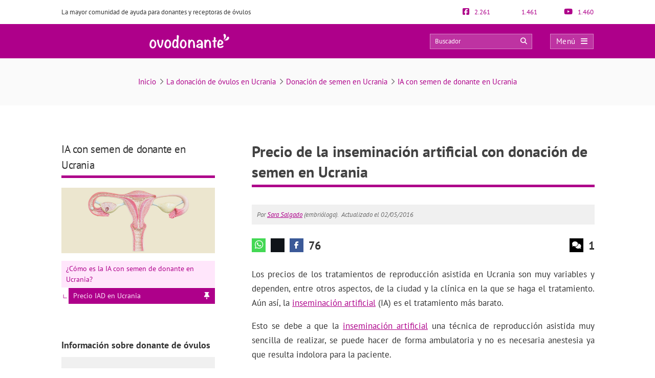

--- FILE ---
content_type: text/html; charset=UTF-8
request_url: https://ovodonante.com/precio-de-la-inseminacion-artificial-con-donacion-de-semen-en-ucrania/
body_size: 32147
content:
<!DOCTYPE html><html lang="es"><head><script data-no-optimize="1">var litespeed_docref=sessionStorage.getItem("litespeed_docref");litespeed_docref&&(Object.defineProperty(document,"referrer",{get:function(){return litespeed_docref}}),sessionStorage.removeItem("litespeed_docref"));</script> <meta http-equiv="Content-Type" content="text/html; charset=UTF-8" /><meta http-equiv="X-UA-Compatible" content="IE=edge" /><meta name="viewport" content="width=device-width, initial-scale=1, minimum-scale=1.0, shrink-to-fit=no"><title>Precio de la inseminación artificial con donación de semen en Ucrania</title><style>:root{--primary-color: #ae008a !important;--secondary-color: #0C70BF !important;--dark-color:#631D59 !important;}
@media only screen and (min-width: 480px){/*.ad_container .adsbygoogle::after{content:'Publicidad' !important;}*/ .ad_container::before{content:'Publicidad' !important;} }
@media only screen and (max-width: 479px){/*.ad_container .adsbygoogle::before{content:'Publicidad' !important;}*/ .ad_container::before{content:'Publicidad' !important;} }</style><link rel="preload" href="https://ovodonante.com/wp-content/themes/dcipmulti/dist/fonts/pt-sans-v8-latin-700.woff2" as="font" type="font/woff2" crossorigin><link rel="profile" href="https://gmpg.org/xfn/11" /><link rel="shortcut icon" type="image/png" href="https://ovodonante.com/wp-content/themes/dcipmulti/theme_ovodonante/images/favicon.png" /><link rel="apple-touch-icon-precomposed" href="https://ovodonante.com/wp-content/themes/dcipmulti/theme_ovodonante/images/favicon152px.png"><link rel="apple-touch-icon-precomposed" sizes="152x152" href="https://ovodonante.com/wp-content/themes/dcipmulti/theme_ovodonante/images/favicon152px.png"><link rel="apple-touch-icon-precomposed" sizes="167x167" href="https://ovodonante.com/wp-content/themes/dcipmulti/theme_ovodonante/images/favicon167px.png"><meta name='robots' content='index, follow, max-image-preview:large, max-snippet:-1, max-video-preview:-1' /><meta name="description" content="El precio de la IAD en Ucrania varía entre los 740 y los 950?, dependiendo de la ciudad, la clínica y de si la medicación está incluida en el precio, entre otros factores." /><link rel="canonical" href="https://ovodonante.com/precio-de-la-inseminacion-artificial-con-donacion-de-semen-en-ucrania/" /><meta property="og:locale" content="es_ES" /><meta property="og:type" content="article" /><meta property="og:title" content="Precio de la inseminación artificial con donación de semen en Ucrania" /><meta property="og:description" content="El precio de la IAD en Ucrania varía entre los 740 y los 950?, dependiendo de la ciudad, la clínica y de si la medicación está incluida en el precio, entre otros factores." /><meta property="og:url" content="https://ovodonante.com/precio-de-la-inseminacion-artificial-con-donacion-de-semen-en-ucrania/" /><meta property="og:site_name" content="Ovodonante" /><meta property="article:publisher" content="https://www.facebook.com/ovodonantecom" /><meta property="article:published_time" content="2016-05-02T07:17:09+00:00" /><meta property="article:modified_time" content="2017-06-07T10:57:19+00:00" /><meta property="og:image" content="https://ovodonante.com/wp-content/uploads/2017/04/Semen-de-donante.jpg" /><meta property="og:image:width" content="2400" /><meta property="og:image:height" content="1020" /><meta property="og:image:type" content="image/jpeg" /><meta name="author" content="Sara Salgado" /><meta name="twitter:card" content="summary_large_image" /><meta name="twitter:creator" content="@ovodonante" /><meta name="twitter:site" content="@ovodonante" /><meta name="twitter:label1" content="Escrito por" /><meta name="twitter:data1" content="Sara Salgado" /><meta name="twitter:label2" content="Tiempo de lectura" /><meta name="twitter:data2" content="4 minutos" /><link rel="alternate" title="oEmbed (JSON)" type="application/json+oembed" href="https://ovodonante.com/wp-json/oembed/1.0/embed?url=https%3A%2F%2Fovodonante.com%2Fprecio-de-la-inseminacion-artificial-con-donacion-de-semen-en-ucrania%2F" /><link rel="alternate" title="oEmbed (XML)" type="text/xml+oembed" href="https://ovodonante.com/wp-json/oembed/1.0/embed?url=https%3A%2F%2Fovodonante.com%2Fprecio-de-la-inseminacion-artificial-con-donacion-de-semen-en-ucrania%2F&#038;format=xml" /><style id='wp-img-auto-sizes-contain-inline-css' type='text/css'>img:is([sizes=auto i],[sizes^="auto," i]){contain-intrinsic-size:3000px 1500px}
/*# sourceURL=wp-img-auto-sizes-contain-inline-css */</style><style id="litespeed-ccss">:root{--primary-color:#ae008a !important;--secondary-color:#0c70bf !important;--dark-color:#631d59 !important}body{--wp--preset--color--black:#000;--wp--preset--color--cyan-bluish-gray:#abb8c3;--wp--preset--color--white:#fff;--wp--preset--color--pale-pink:#f78da7;--wp--preset--color--vivid-red:#cf2e2e;--wp--preset--color--luminous-vivid-orange:#ff6900;--wp--preset--color--luminous-vivid-amber:#fcb900;--wp--preset--color--light-green-cyan:#7bdcb5;--wp--preset--color--vivid-green-cyan:#00d084;--wp--preset--color--pale-cyan-blue:#8ed1fc;--wp--preset--color--vivid-cyan-blue:#0693e3;--wp--preset--color--vivid-purple:#9b51e0;--wp--preset--gradient--vivid-cyan-blue-to-vivid-purple:linear-gradient(135deg,rgba(6,147,227,1) 0%,#9b51e0 100%);--wp--preset--gradient--light-green-cyan-to-vivid-green-cyan:linear-gradient(135deg,#7adcb4 0%,#00d082 100%);--wp--preset--gradient--luminous-vivid-amber-to-luminous-vivid-orange:linear-gradient(135deg,rgba(252,185,0,1) 0%,rgba(255,105,0,1) 100%);--wp--preset--gradient--luminous-vivid-orange-to-vivid-red:linear-gradient(135deg,rgba(255,105,0,1) 0%,#cf2e2e 100%);--wp--preset--gradient--very-light-gray-to-cyan-bluish-gray:linear-gradient(135deg,#eee 0%,#a9b8c3 100%);--wp--preset--gradient--cool-to-warm-spectrum:linear-gradient(135deg,#4aeadc 0%,#9778d1 20%,#cf2aba 40%,#ee2c82 60%,#fb6962 80%,#fef84c 100%);--wp--preset--gradient--blush-light-purple:linear-gradient(135deg,#ffceec 0%,#9896f0 100%);--wp--preset--gradient--blush-bordeaux:linear-gradient(135deg,#fecda5 0%,#fe2d2d 50%,#6b003e 100%);--wp--preset--gradient--luminous-dusk:linear-gradient(135deg,#ffcb70 0%,#c751c0 50%,#4158d0 100%);--wp--preset--gradient--pale-ocean:linear-gradient(135deg,#fff5cb 0%,#b6e3d4 50%,#33a7b5 100%);--wp--preset--gradient--electric-grass:linear-gradient(135deg,#caf880 0%,#71ce7e 100%);--wp--preset--gradient--midnight:linear-gradient(135deg,#020381 0%,#2874fc 100%);--wp--preset--duotone--dark-grayscale:url('#wp-duotone-dark-grayscale');--wp--preset--duotone--grayscale:url('#wp-duotone-grayscale');--wp--preset--duotone--purple-yellow:url('#wp-duotone-purple-yellow');--wp--preset--duotone--blue-red:url('#wp-duotone-blue-red');--wp--preset--duotone--midnight:url('#wp-duotone-midnight');--wp--preset--duotone--magenta-yellow:url('#wp-duotone-magenta-yellow');--wp--preset--duotone--purple-green:url('#wp-duotone-purple-green');--wp--preset--duotone--blue-orange:url('#wp-duotone-blue-orange');--wp--preset--font-size--small:13px;--wp--preset--font-size--medium:20px;--wp--preset--font-size--large:36px;--wp--preset--font-size--x-large:42px;--wp--preset--spacing--20:.44rem;--wp--preset--spacing--30:.67rem;--wp--preset--spacing--40:1rem;--wp--preset--spacing--50:1.5rem;--wp--preset--spacing--60:2.25rem;--wp--preset--spacing--70:3.38rem;--wp--preset--spacing--80:5.06rem}#cookie-law-info-bar,.wt-cli-cookie-bar{box-sizing:border-box;font-size:10pt;margin:0 auto;padding:10px;position:absolute;text-align:center;width:100%;z-index:99999;box-shadow:rgba(0,0,0,.5) 0px 5px 10px;display:none;left:0}#cookie-law-info-again{font-size:10pt;margin:0;padding:5px 10px;text-align:center;z-index:9999;box-shadow:#161616 2px 2px 5px 2px}#cookie-law-info-bar span{vertical-align:middle}.cli-plugin-button,.cli-plugin-button:visited{display:inline-block;padding:8px 16px 8px;color:#fff;text-decoration:none;-moz-border-radius:4px;-webkit-border-radius:4px;position:relative;text-decoration:none}.cli-plugin-button,.cli-plugin-button:visited,.medium.cli-plugin-button,.medium.cli-plugin-button:visited{font-size:13px;font-weight:500;line-height:1}.cli-bar-popup{-moz-background-clip:padding;-webkit-background-clip:padding;background-clip:padding-box;-webkit-border-radius:30px;-moz-border-radius:30px;border-radius:30px;padding:20px}@media only screen and (max-width:768px){.cli-plugin-button{margin:10px}}@media only screen and (max-width:567px){.cli-switch .cli-slider:after{display:none}.cli-tab-header a.cli-nav-link{font-size:12px}.cli-modal .cli-modal-close{right:-10px;top:-15px}}.wt-cli-cookie-bar-container{display:none}.wt-cli-necessary-checkbox{display:none!important}.cli-container-fluid{padding-right:15px;padding-left:15px;margin-right:auto;margin-left:auto}.cli-row{display:-ms-flexbox;display:flex;-ms-flex-wrap:wrap;flex-wrap:wrap;margin-right:-15px;margin-left:-15px}.cli-align-items-stretch{-ms-flex-align:stretch!important;align-items:stretch!important}.cli-px-0{padding-left:0;padding-right:0}.cli-btn{font-size:14px;display:inline-block;font-weight:400;text-align:center;white-space:nowrap;vertical-align:middle;border:1px solid transparent;padding:.5rem 1.25rem;line-height:1;border-radius:.25rem}.cli-modal-backdrop{position:fixed;top:0;right:0;bottom:0;left:0;z-index:1040;background-color:#000;-webkit-transform:scale(0);transform:scale(0)}.cli-modal-backdrop.cli-fade{opacity:0}.cli-modal{position:fixed;top:0;right:0;bottom:0;left:0;z-index:99999;-webkit-transform:scale(0);transform:scale(0);overflow:hidden;outline:0;visibility:hidden}.cli-modal a{text-decoration:none}.cli-modal .cli-modal-dialog{position:relative;width:auto;margin:.5rem;font-family:inherit;font-size:1rem;font-weight:400;line-height:1.5;color:#212529;text-align:left;display:-ms-flexbox;display:flex;-ms-flex-align:center;align-items:center;min-height:calc(100% - (.5rem*2))}@media (min-width:576px){.cli-modal .cli-modal-dialog{max-width:500px;margin:1.75rem auto;min-height:calc(100% - (1.75rem*2))}}.cli-modal-content{position:relative;display:-ms-flexbox;display:flex;-ms-flex-direction:column;flex-direction:column;width:100%;background-clip:padding-box;border-radius:.2rem;box-sizing:border-box;outline:0}.cli-modal-footer{position:relative}.cli-switch{display:inline-block;position:relative;min-height:1px;padding-left:38px;font-size:14px;width:auto}.cli-switch input[type=checkbox]{display:block;margin:0;width:0;position:absolute!important;left:0!important;opacity:0!important}.cli-switch .cli-slider{background-color:#e3e1e8;height:20px;width:38px;bottom:0;left:0;position:absolute;right:0;top:0}.cli-switch .cli-slider:before{bottom:2px;content:"";height:15px;left:3px;position:absolute;width:15px}.cli-switch input:checked+.cli-slider{background-color:#28a745}.cli-switch input:checked+.cli-slider:before{transform:translateX(18px)}.cli-switch .cli-slider{border-radius:34px;font-size:0}.cli-switch .cli-slider:before{border-radius:50%}.cli-tab-content{width:100%;padding:5px 30px 5px 5px;box-sizing:border-box}@media (max-width:767px){.cli-tab-content{padding:30px 10px}}.cli-wrapper{max-width:100%;float:none;margin:0 auto}.cli-tab-footer .cli-btn{padding:10px 15px;width:auto;text-decoration:none}.cli-tab-footer{width:100%;text-align:right;padding:20px 0}.cli-col-12{width:100%}.cli-tab-header{display:flex;justify-content:space-between}.cli-tab-header a:before{width:10px;height:2px;left:0;top:calc(50% - 1px)}.cli-tab-header a:after{width:2px;height:10px;left:4px;top:calc(50% - 5px);-webkit-transform:none;transform:none}.cli-tab-header a:before{width:7px;height:7px;border-right:1px solid #4a6e78;border-bottom:1px solid #4a6e78;content:" ";transform:rotate(-45deg);margin-right:10px}.cli-tab-header a.cli-nav-link{position:relative;display:flex;align-items:center;font-size:14px;color:#000;text-decoration:none}.cli-tab-header{border-radius:5px;padding:12px 15px;background-color:#f2f2f2}.cli-modal .cli-modal-close{position:absolute;right:0;top:0;z-index:1;-webkit-appearance:none;width:40px;height:40px;padding:0;border-radius:50%;padding:10px;background:0 0;border:none}.cli-tab-container h4{font-family:inherit;font-size:16px;margin-bottom:15px;margin:10px 0}.cli-privacy-content-text{font-size:14px;line-height:1.4;margin-top:0;padding:0;color:#000}.cli-tab-content{display:none}.cli-tab-section .cli-tab-content{padding:10px 20px 5px}.cli-tab-section{margin-top:5px}@media (min-width:992px){.cli-modal .cli-modal-dialog{max-width:645px}}.cli-switch .cli-slider:after{content:attr(data-cli-disable);position:absolute;right:50px;font-size:12px;text-align:right;min-width:120px}.cli-switch input:checked+.cli-slider:after{content:attr(data-cli-enable)}a.cli-privacy-readmore{font-size:12px;margin-top:12px;display:inline-block;text-decoration:underline}.cli-privacy-overview{padding-bottom:12px}a.cli-privacy-readmore:before{content:attr(data-readmore-text)}.cli-modal-close svg{fill:#000}span.cli-necessary-caption{color:#000;font-size:12px}.cli-tab-container .cli-row{max-height:500px;overflow-y:auto}.cli-bar-container{float:none;margin:0 auto;justify-content:space-between;display:flex;align-items:center;flex-wrap:wrap}.cli-style-v2 .cli-plugin-main-link{font-weight:inherit}.cli-style-v2{font-size:11pt;font-weight:400}.cli-bar-message{width:70%;text-align:left}@media (max-width:985px){.cli-bar-message{width:100%}.cli-bar-container{justify-content:center}}.wt-cli-sr-only{display:none}.wt-cli-privacy-accept-btn{margin-left:10px}.cli-plugin-main-link,.cli_action_button,.cli-privacy-readmore,.cli-tab-header a,.cli-switch .cli-slider{outline:0}.wt-cli-privacy-overview-actions{padding-bottom:0}.wt-cli-cookie-description{font-size:14px;line-height:1.4;margin-top:0;padding:0;color:#000}.cli-modal-content,.cli-tab-content{background-color:#fff}.cli-privacy-content-text,.cli-modal .cli-modal-dialog,a.cli-privacy-readmore{color:#000}.cli-tab-header{background-color:#f2f2f2}.cli-tab-header,.cli-tab-header a.cli-nav-link,span.cli-necessary-caption,.cli-switch .cli-slider:after{color:#000}.cli-switch .cli-slider:before{background-color:#fff}.cli-switch input:checked+.cli-slider:before{background-color:#fff}.cli-switch .cli-slider{background-color:#e3e1e8}.cli-switch input:checked+.cli-slider{background-color:#28a745}.cli-modal-close svg{fill:#000}.cli-tab-footer .wt-cli-privacy-accept-btn{background-color:#00acad;color:#fff}.cli-tab-header a:before{border-right:1px solid #000;border-bottom:1px solid #000}a{color:var(--primary-color);text-decoration:none}#posting-login{color:var(--primary-color);padding:10px;background:#f9f6f6;border-top:5px solid var(--primary-color);width:670px;margin-top:-29px}#posting-login .login-foro-input{margin:0 0 15px!important;padding:5px!important;width:95.2%;border:1px solid var(--primary-color)!important}#posting-login .login-foro-submit{width:100%;border:1px solid var(--primary-color);background-color:var(--primary-color);color:#fff;margin-bottom:10px;padding:8px 0;font-size:14px;display:inline-block;text-align:center;border-radius:4px}#posting-login .rememberlink{font-size:11px}#posting-login .login-form-title-block{text-align:center;padding-bottom:20px;font-size:15px;color:#333}#posting-login .login-form-block-izq{width:49%;display:inline;float:left;border-right:1px solid var(--primary-color)}#posting-login .login-form-block-dcha{width:49%;display:inline;float:left}#posting-login .sep-login-form-block{padding:10px 60px}#posting-login .login-form-block-dcha .login-foro-submit{margin-top:86px}#posting-login label{color:#333}@media only screen and (max-width:767px) and (min-width:480px){#posting-login .login-form-block-izq{width:100%;border-bottom:1px solid var(--primary-color);border-right:none;padding-bottom:30px;margin-bottom:30px}#posting-login .login-form-block-dcha{width:100%}#posting-login .login-form-block-dcha .login-foro-submit{margin-top:0}}@media only screen and (max-width:479px){#posting-login .login-form-block-izq{width:100%!important;border-bottom:1px solid var(--primary-color);border-right:none;padding-bottom:30px;margin-bottom:30px}#posting-login .login-form-block-dcha{width:100%!important}#posting-login .login-form-block-dcha .login-foro-submit{margin-top:0}#posting-login .login-foro-input{max-width:100%}#posting-login .sep-login-form-block{padding:10px 30px}}:root{--bs-blue:#0d6efd;--bs-indigo:#6610f2;--bs-purple:#6f42c1;--bs-pink:#d63384;--bs-red:#dc3545;--bs-orange:#fd7e14;--bs-yellow:#ffc107;--bs-green:#198754;--bs-teal:#20c997;--bs-cyan:#0dcaf0;--bs-black:#000;--bs-white:#fff;--bs-gray:#6c757d;--bs-gray-dark:#343a40;--bs-gray-100:#f8f9fa;--bs-gray-200:#e9ecef;--bs-gray-300:#dee2e6;--bs-gray-400:#ced4da;--bs-gray-500:#adb5bd;--bs-gray-600:#6c757d;--bs-gray-700:#495057;--bs-gray-800:#343a40;--bs-gray-900:#212529;--bs-primary:#0d6efd;--bs-secondary:#6c757d;--bs-success:#198754;--bs-info:#0dcaf0;--bs-warning:#ffc107;--bs-danger:#dc3545;--bs-light:#f8f9fa;--bs-dark:#212529;--bs-primary-rgb:13,110,253;--bs-secondary-rgb:108,117,125;--bs-success-rgb:25,135,84;--bs-info-rgb:13,202,240;--bs-warning-rgb:255,193,7;--bs-danger-rgb:220,53,69;--bs-light-rgb:248,249,250;--bs-dark-rgb:33,37,41;--bs-white-rgb:255,255,255;--bs-black-rgb:0,0,0;--bs-body-color-rgb:33,37,41;--bs-body-bg-rgb:255,255,255;--bs-font-sans-serif:system-ui,-apple-system,"Segoe UI",Roboto,"Helvetica Neue","Noto Sans","Liberation Sans",Arial,sans-serif,"Apple Color Emoji","Segoe UI Emoji","Segoe UI Symbol","Noto Color Emoji";--bs-font-monospace:SFMono-Regular,Menlo,Monaco,Consolas,"Liberation Mono","Courier New",monospace;--bs-gradient:linear-gradient(180deg,hsla(0,0%,100%,.15),hsla(0,0%,100%,0));--bs-body-font-family:var(--bs-font-sans-serif);--bs-body-font-size:1rem;--bs-body-font-weight:400;--bs-body-line-height:1.5;--bs-body-color:#212529;--bs-body-bg:#fff;--bs-border-width:1px;--bs-border-style:solid;--bs-border-color:#dee2e6;--bs-border-color-translucent:rgba(0,0,0,.175);--bs-border-radius:.375rem;--bs-border-radius-sm:.25rem;--bs-border-radius-lg:.5rem;--bs-border-radius-xl:1rem;--bs-border-radius-2xl:2rem;--bs-border-radius-pill:50rem;--bs-link-color:#0d6efd;--bs-link-hover-color:#0a58ca;--bs-code-color:#d63384;--bs-highlight-bg:#fff3cd}*,:after,:before{box-sizing:border-box}@media (prefers-reduced-motion:no-preference){:root{scroll-behavior:smooth}}body{-webkit-text-size-adjust:100%;background-color:var(--bs-body-bg);color:var(--bs-body-color);font-family:var(--bs-body-font-family);font-size:var(--bs-body-font-size);font-weight:var(--bs-body-font-weight);line-height:var(--bs-body-line-height);margin:0;text-align:var(--bs-body-text-align)}h1,h3,h4{font-weight:500;line-height:1.2;margin-bottom:.5rem;margin-top:0}h1{font-size:calc(1.375rem + 1.5vw)}@media (min-width:1200px){h1{font-size:2.5rem}}h3{font-size:calc(1.3rem + .6vw)}@media (min-width:1200px){h3{font-size:1.75rem}}h4{font-size:calc(1.275rem + .3vw)}@media (min-width:1200px){h4{font-size:1.5rem}}p{margin-bottom:1rem;margin-top:0}ul{padding-left:2rem}ul{margin-bottom:1rem;margin-top:0}ul ul{margin-bottom:0}strong{font-weight:bolder}a{color:var(--bs-link-color);text-decoration:underline}img,svg{vertical-align:middle}table{border-collapse:collapse;caption-side:bottom}th{text-align:inherit;text-align:-webkit-match-parent}tbody,td,th,thead,tr{border:0 solid;border-color:inherit}label{display:inline-block}button{border-radius:0}button,input{font-family:inherit;font-size:inherit;line-height:inherit;margin:0}button{text-transform:none}[type=button],[type=submit],button{-webkit-appearance:button}::-moz-focus-inner{border-style:none;padding:0}::-webkit-datetime-edit-day-field,::-webkit-datetime-edit-fields-wrapper,::-webkit-datetime-edit-hour-field,::-webkit-datetime-edit-minute,::-webkit-datetime-edit-month-field,::-webkit-datetime-edit-text,::-webkit-datetime-edit-year-field{padding:0}::-webkit-inner-spin-button{height:auto}::-webkit-search-decoration{-webkit-appearance:none}::-webkit-color-swatch-wrapper{padding:0}::file-selector-button{-webkit-appearance:button;font:inherit}.container{--bs-gutter-x:1.5rem;--bs-gutter-y:0;margin-left:auto;margin-right:auto;padding-left:calc(var(--bs-gutter-x)*.5);padding-right:calc(var(--bs-gutter-x)*.5);width:100%}@media (min-width:576px){.container{max-width:540px}}@media (min-width:768px){.container{max-width:720px}}@media (min-width:992px){.container{max-width:960px}}@media (min-width:1200px){.container{max-width:1140px}}@media (min-width:1400px){.container{max-width:1320px}}.row{--bs-gutter-x:1.5rem;--bs-gutter-y:0;display:flex;flex-wrap:wrap;margin-left:calc(var(--bs-gutter-x)*-.5);margin-right:calc(var(--bs-gutter-x)*-.5);margin-top:calc(var(--bs-gutter-y)*-1)}.row>*{flex-shrink:0;margin-top:var(--bs-gutter-y);max-width:100%;padding-left:calc(var(--bs-gutter-x)*.5);padding-right:calc(var(--bs-gutter-x)*.5);width:100%}.col-4{flex:0 0 auto;width:33.33333333%}.col-5{flex:0 0 auto;width:41.66666667%}.col-7{flex:0 0 auto;width:58.33333333%}.col-8{flex:0 0 auto;width:66.66666667%}@media (min-width:576px){.col-sm-5{flex:0 0 auto;width:41.66666667%}.col-sm-7{flex:0 0 auto;width:58.33333333%}}@media (min-width:768px){.col-md-3{flex:0 0 auto;width:25%}.col-md-9{flex:0 0 auto;width:75%}}.form-control{-webkit-appearance:none;-moz-appearance:none;appearance:none;background-clip:padding-box;background-color:#fff;border:1px solid #ced4da;border-radius:.375rem;color:#212529;display:block;font-size:1rem;font-weight:400;line-height:1.5;padding:.375rem .75rem;width:100%}.form-control::-webkit-date-and-time-value{height:1.5em}.form-control::-moz-placeholder{color:#6c757d;opacity:1}.d-flex{display:flex!important}.fa,.fab,.far{-moz-osx-font-smoothing:grayscale;-webkit-font-smoothing:antialiased;font-feature-settings:normal;display:inline-block;font-style:normal;font-variant:normal;line-height:1;text-rendering:auto}.fa-lg{font-size:1.33333em;line-height:.75em;vertical-align:-.0667em}.fa-angle-right:before{content:"\f105"}.fa-arrow-circle-right:before{content:"\f0a9"}.fa-arrow-circle-up:before{content:"\f0aa"}.fa-bars:before{content:"\f0c9"}.fa-comments:before{content:"\f086"}.fa-facebook-f:before{content:"\f39e"}.fa-facebook-square:before{content:"\f082"}.fa-search:before{content:"\f002"}.fa-times:before{content:"\f00d"}.fa-twitter:before{content:"\f099"}.fa-twitter-square:before{content:"\f081"}.fa-whatsapp:before{content:"\f232"}.fa-youtube:before{content:"\f167"}.fab{font-family:Font Awesome\ 5 Brands;font-weight:400}.far{font-family:Font Awesome\ 5 Pro}.far{font-weight:400}.fa{font-family:Font Awesome\ 5 Pro;font-weight:900}:root{--primary-color:#952c87;--secondary-color:#0072cb;--dark-color:#631d59}h1,h3,h4{font-weight:400;margin:0}*{border:0;list-style:none;padding:0}*,ul{margin:0}ul{padding-left:0}html{touch-action:manipulation}body{background-color:#fff;background-image:none!important;color:#333;font-family:PT Sans,Arial,Verdana,sans-serif;font-size:13px}a{color:var(--primary-color);text-decoration:none}.wrapper{background:#fff;margin:0 auto 0 0;position:relative;width:100%;z-index:1}.container{margin:0 auto;padding:0;width:1040px}#main-content{margin:0 auto;position:relative;z-index:0}.bloque-full-width{left:50%;margin-left:-50vw;margin-right:-50vw;position:relative;right:50%;width:100vw}.sidebar-narrow-left .sidebar{border:none;padding-left:0}.sidebar{float:left;width:300px}.sidebar-narrow-left .content-wrap{float:left}.sidebar-narrow-left .content{width:670px}.sidebar-narrow-left .sidebar{float:right}.twocolumns .single-sidebar{width:300px}@media only screen and (min-width:1220px){.twocolumns .single-social{width:670px}.twocolumns .single-sidebar{margin-left:0;margin-top:20px;width:300px}}@media only screen and (max-width:1219px){.container{width:944px!important}.content{width:570px!important}.twocolumns .single-sidebar{margin-right:15px}}@media only screen and (max-width:985px) and (min-width:768px){#main-content,.container,.content{width:715px!important}.twocolumns .single-social{margin:0}.twocolumns .single-sidebar{margin-right:0}}@media only screen and (max-width:767px) and (min-width:480px){.twocolumns .single-social{margin:0}.twocolumns .single-sidebar{margin-right:0}.container,.content,.sidebar{width:410px!important}.content,.sidebar{float:none}}@media only screen and (max-width:479px){.container,.content,.sidebar{width:410px!important}.content,.sidebar{float:none}.container{overflow:hidden;width:100%!important}#main-content{display:flex;flex-direction:column;width:90%!important}.content{margin:0 auto;width:100%!important}.twocolumns .single-social{margin:0}.twocolumns .single-sidebar{margin-right:0}}.content-wrap.single-social{float:right}aside.sidebar.single-sidebar{float:left}.herencia-comeback{display:none;margin-bottom:70px}.herencia-comeback .herencia-comeback-title{color:#333;font-size:18px;font-weight:700;line-height:22px;margin-bottom:12px}.herencia-comeback .volver-group:first-child{margin-top:0}#volver-herencia{width:100%}.volver-group{width:100%}.volver-title{background-color:#ffe6fb;color:var(--primary-color);font-size:15px;font-weight:700;overflow:hidden;padding:10px;text-align:left;text-overflow:ellipsis;white-space:nowrap}.volver-title .fa{margin-right:10px}div .volver-group:first-child{margin-top:0}div .volver-group{margin-top:15px}@media only screen and (max-width:1219px){.sidebar-narrow-left .sidebar{border:0;float:right;margin:0;padding:0}}@media only screen and (max-width:985px) and (min-width:768px){.sidebar,.sidebar-narrow-left .sidebar{clear:both;float:none!important;margin:0 auto!important;width:50%}}@media only screen and (max-width:767px) and (min-width:480px){.sidebar,.sidebar-narrow-left .sidebar{clear:both;float:none!important;margin:0 auto;width:100%}.sidebar-narrow-left .sidebar{clear:both;float:none;margin-left:0;margin-top:30px;padding-left:0}}@media only screen and (max-width:479px){.sidebar{margin:40px auto 0!important;width:100%!important}.sidebar,.sidebar-narrow-left .sidebar{clear:both;float:none!important;margin:0 auto;width:100%}}.post-inner{padding:20px 0}.entry{line-height:1.5}.entry p{font-size:17px;line-height:1.7;margin:0;overflow:hidden;padding-bottom:1em;padding-top:0;text-align:justify}.entry p a{text-decoration:underline}.ripple{background-position:50%}@media only screen and (max-width:985px) and (min-width:768px){.herencia-comeback{display:none}}@media only screen and (max-width:479px){.post-inner{padding:10px 0}.entry p{text-align:left}}.form-control{background-color:#fff;background-image:none;border:1px solid #ccc;border-radius:4px;box-shadow:inset 0 1px 1px rgba(0,0,0,.075);color:#555;display:block;font-size:13px;height:34px;line-height:1.42857143;overflow:hidden;padding:6px 12px;width:100%}.pre-header{color:#333;font-size:13px;line-height:17px;padding:15px 0}.pre-header,.pre-header-socials{display:flex;justify-content:space-between}.pre-header-socials{flex-grow:1}.pre-header-claim{flex-grow:4}.pre-header-social em{font-size:15px;margin-right:7px}.header-bar{background-color:var(--primary-color);padding:18px 0;position:relative}.header-bar .container{height:31px}.header-bar .header-main .container{align-items:center;display:flex;justify-content:space-between;overflow:visible}.header-bar .logo{flex-grow:2;margin:0 .5em 0 0}.header-bar .logo img{width:100%}.header-post-title{color:#fff;font-size:15px;line-height:2;overflow:hidden;text-align:right;text-overflow:ellipsis;white-space:nowrap}.header-bar-socials{display:flex}.header-bar-socials a,.header-bar-socials button{background-color:#631d59;border:1px solid hsla(0,0%,100%,.3);color:#fff;font-size:14px;margin-left:7px;padding:3px 0;text-align:center;width:26px}.header-bar-socials-contador{color:#fff;font-size:20px;font-weight:700;margin-right:10px;text-align:right;width:50px}.header-main{height:inherit;opacity:1;transform:translateY(0)}.header-hidden{height:0;opacity:0;overflow:hidden;transform:translateY(-100%)}header#theme-header{margin:0;position:relative;z-index:2}header#theme-header:after{clear:both;content:".";display:block;height:0;visibility:hidden}@media only screen and (max-width:985px) and (min-width:768px){.header-hidden{float:none}.header-bar-socials-contador{display:none}.header-bar-socials{justify-content:flex-end}.header-bar-socials>:last-child{display:none}}@media only screen and (max-width:767px) and (min-width:480px){.header-hidden{float:none}.header-bar-socials-contador{display:none}.header-bar-socials{justify-content:flex-end}.header-bar-socials>:last-child{display:none}}@media only screen and (max-width:320px){.header-bar .logo img{max-height:30px;max-width:188px}.header-bar-socials a,.header-bar-socials button{margin-left:3px}}@media only screen and (max-width:767px) and (min-width:480px){.pre-header-claim{display:none}.pre-header-socials{text-align:center!important}.header-bar .logo img{max-height:30px;max-width:200px}}@media only screen and (max-width:479px){header#theme-header{width:100%!important}.pre-header{margin:auto}.header-bar .container,.pre-header{width:90%!important}.pre-header-claim{display:none}.header-bar .logo img{max-height:30px;max-width:200px}.header-hidden{float:none}.header-bar-socials-contador{display:none}.header-bar-socials{margin-left:0}.header-bar-socials>:last-child{display:none}.header-bar{padding:8px 0}.header-bar .logo img{width:90%}}.topnav{align-items:center;display:flex}.topnav-search{display:inline-block;position:relative}.topnav_search_input{background-color:hsla(0,0%,100%,.2);height:30px;outline:1px solid hsla(0,0%,100%,.4);outline-offset:-1px;padding:15px 35px 15px 10px;width:200px}.topnav_search_input::-moz-placeholder{color:#fff}.topnav_search_icon{background:0 0;color:#fff;position:absolute;right:10px;top:5px}.topnav-menu{display:inline-block}.topnav-menu>button.topnav-dark{align-items:center;background:hsla(0,0%,100%,.2);color:#fff;display:flex;font-size:15px;height:30px;justify-content:space-around;letter-spacing:.38px;margin-left:35px;outline:1px solid hsla(0,0%,100%,.4);outline-offset:-1px;padding:0 .8em;text-decoration:none;width:85px}.topnav-menu>button.topnav-dark .fa{margin-left:10px}@media only screen and (max-width:767px) and (min-width:480px){.topnav-menu>button.topnav-dark{margin-left:0}.topnav-search{display:none}}@media only screen and (max-width:479px){.topnav-search{display:none}.topnav-menu>button.topnav-dark{margin-left:0;padding:4px 15px}}.sidenav{background-color:#efefef;display:none;height:100%;opacity:0;overflow-x:hidden;position:fixed;right:0;top:0;width:0;z-index:10}.sidenav .closebtn{align-items:center;background:var(--primary-color);color:#fff;display:flex;font-size:17px;justify-content:space-between;padding:12px 15px;position:relative;text-align:left;width:100%}.sidenav ul{font-family:PT Sans;list-style-type:none;white-space:nowrap}.sidenav ul.menu{margin-top:5px;padding-left:0}.sidenav ul.menu>li{border-bottom:1px solid #ccc;padding:10px 12px 9px 16px}.sidenav ul.sub-menu{margin:5px 0;padding-left:20px}.sidenav ul.sub-menu a{position:relative}.sidenav ul.sub-menu li a:before{color:var(--primary-color);content:"\f107";font-family:Font Awesome\ 5 Pro;left:-20px;margin-top:2px;opacity:.69999998807907;position:absolute;transform:rotate(45deg)}.overlay3{background-color:rgba(0,0,0,.9);height:100%;left:0;opacity:0;overflow-x:hidden;overflow-y:auto;position:fixed;text-align:center;top:0;width:0;z-index:10}.sidenav_box{background:#ddd;border-bottom:1px solid #ccc;padding:10px 12px 12px 16px}.search_box_input{width:80%}.search_box_btn,.search_box_input{display:inline-block;vertical-align:middle}.search_box_btn{margin-left:3%;width:17%}.search_box_btn button.btn_search{background:var(--primary-color);border:none;border-radius:4px;color:#fff;font-size:13px;padding:7px 5px 9px;width:100%}.bloque-full-width.full-breadcrumbs{background:#fafafa;margin-bottom:45px;margin-top:0}.bloque-full-width .breadcrumbs{color:#737373;font-size:15px;padding:35px 0;text-align:center}.bc_sep{display:inline-block;min-width:20px;text-align:center}@media only screen and (max-width:767px){.bloque-full-width .breadcrumbs{font-size:13px;padding:25px 0;text-align:left}}@media only screen and (max-width:479px){.bloque-full-width.full-breadcrumbs{background:#fff;margin-bottom:0}.bloque-full-width.full-breadcrumbs .container{width:90%!important}}.new_mobile_footer{background:var(--primary-color);border-top:none;border:none!important;bottom:0;box-shadow:none;box-shadow:none!important;color:#fff;display:none;font-family:PT Sans;left:0;overflow:hidden;position:fixed;right:0;z-index:9}.new_reprofooter_close{display:inline-block;max-width:13%;vertical-align:middle}.new_reprofooter_close div{background-color:var(--dark-color);border:1px solid hsla(0,0%,100%,.3);margin:6px;padding:6px 10px;text-align:center}.new_reprofooter_action{display:inline-block;vertical-align:middle;width:85%}.new_reprofooter_action_text{font-size:12px;line-height:1.2;width:89%}.new_reprofooter_action_icon,.new_reprofooter_action_text{color:#fff;display:inline-block;text-align:center;vertical-align:middle}.new_reprofooter_action_icon{font-size:24px;line-height:0;width:9%}.repro-title-gray{border:none;margin-bottom:20px;overflow:hidden;padding:0 0 4px}.repro-title-gray h3{border-bottom:5px solid var(--primary-color);color:#000;float:left;font-family:PT Sans;font-size:21px;letter-spacing:-.4px;margin-bottom:-5px;padding:5px 0;position:relative;z-index:1}.repro-title-gray .small-border{border-bottom:5px solid #f0f0f0;float:left;margin-bottom:0;position:relative;width:100%}.repro-title{border-bottom:1px solid #ddd;margin-bottom:20px;overflow:hidden;padding:0 0 4px}.repro-title span.small-border{border-bottom:1px solid #ddd;float:left;margin-bottom:0;position:relative;width:100%}.repro-title h1{border-bottom:4px solid var(--primary-color);color:#424242!important;float:left;font-family:PT Sans,Tahoma,sans-serif;font-size:33px;font-weight:700;line-height:40px;margin:0 0 -5px;padding:5px 0 15px;position:relative}.single-social .repro-title{border:none;margin-bottom:30px;overflow:hidden;padding:0 0 4px}.single-social .repro-title h1{border-bottom:5px solid var(--primary-color);color:#424242;float:left;font-family:PT Sans;font-size:30px;margin-bottom:-5px;padding:5px 0;position:relative;z-index:1}.single-social .repro-title .small-border{border-bottom:5px solid #f0f0f0;float:left;margin-bottom:0;position:relative;width:100%}@media only screen and (max-width:479px){.repro-title{border:none;margin-bottom:0;padding:0}.repro-title h1{border:none;font-size:26px!important;line-height:33px}.repro-title span.small-border{border-bottom:none}}.autor-post{background:#f0f0f0;color:#6b6b6b;font-family:PT Sans;font-size:13px;font-style:italic;margin-bottom:25px;padding:10px}.autor-post a{text-decoration:underline}.autor-post-por{display:inline;margin-right:5px}.autor-post-por a{text-decoration:underline}.autor-post-updated{display:inline;margin-top:15px}.social-post{font-family:PT Sans;margin-bottom:25px}.social-links-post{display:inline-block;margin-right:10px;vertical-align:middle}.social-link-post{color:#fff;display:inline-block;font-size:14px;line-height:27px;margin-right:7px;text-align:center;width:27px}.social-links-post .total-count{font-size:22px;font-weight:700;margin-bottom:5px}.social-sharing-facebook{background:#3b5998}.social-sharing-twitter{background:#1da1f2}.social-sharing-comment{background:#000}.social-sharing-whatsapp{background:#43d854}body{counter-reset:h2}.bloque_herencia{margin-bottom:70px}.bloque-herencia{font-size:14px;width:100%}.bloque-herencia-padre{border:none;margin-bottom:15px;overflow:hidden;padding:0 0 4px}.bloque-herencia-padre:after{border-bottom:5px solid #f0f0f0;content:"";float:left;margin-bottom:0;position:relative;width:100%}.bloque-herencia-padre div{border-bottom:5px solid var(--primary-color);color:#333;float:left;font-family:PT Sans;font-size:21px;letter-spacing:-.4px;margin-bottom:-5px;padding:5px 0;position:relative;z-index:1}.herencia-0,.herencia-1{margin-bottom:1px}.herencia-1 a:before{color:var(--primary-color);content:"\f107";-ms-filter:progid:DXImageTransform.Microsoft.BasicImage(rotation=1);font-family:Font Awesome\ 5 Pro;font-weight:400;left:-15px;margin-top:3px;opacity:.7;position:absolute;transform:rotate(45deg)}.herencia-1 a{background:#ffe6fb;color:var(--primary-color);display:block;margin-left:14px;padding:5px 25px 5px 9px;position:relative}.herencia-1.actual a{background:var(--primary-color);color:#ffe6fb!important}.herencia-1.actual a:after{color:#fff;content:"\f08d";font-family:Font Awesome\ 5 Pro;font-weight:700;position:absolute;right:10px}.herencia-0 a div{background:#ffe6fb;color:var(--primary-color);display:block;margin-left:0;padding:5px 5px 5px 9px;position:relative}.herencia-0 a img{height:auto;margin-bottom:15px;opacity:1;width:100%}@media only screen and (max-width:767px) and (min-width:480px){.bloque-herencia-padre{text-align:left}.herencia-comeback{display:none}}@media only screen and (max-width:479px){.herencia-comeback{display:none}}form.standard-form label{display:block;margin:15px 0 5px}#item-body{grid-area:main}#item-nav{background-color:#f0f0f0;border-radius:4px;grid-area:nav;padding:3rem 0}.clear{clear:both}.cookielawinfo-column-1{width:25%}.cookielawinfo-column-3{width:15%}.cookielawinfo-column-4{width:50%}table.cookielawinfo-winter{font:85% "Lucida Grande","Lucida Sans Unicode","Trebuchet MS",sans-serif;padding:0;margin:10px 0 20px;border-collapse:collapse;color:#333;background:#f3f5f7}table.cookielawinfo-winter thead th{background:#3a4856;padding:15px 10px;color:#fff;text-align:left;font-weight:400}table.cookielawinfo-winter tbody{border-left:1px solid #eaecee;border-right:1px solid #eaecee}table.cookielawinfo-winter tbody{border-bottom:1px solid #eaecee}table.cookielawinfo-winter tbody td{padding:10px;text-align:left}table.cookielawinfo-winter tbody tr{background:#f3f5f7}@media (max-width:800px){table.cookielawinfo-row-cat-table td,table.cookielawinfo-row-cat-table th{width:23%;font-size:12px}table.cookielawinfo-row-cat-table .cookielawinfo-column-4,table.cookielawinfo-row-cat-table .cookielawinfo-column-4{width:45%}}.cookielawinfo-row-cat-table{width:99%;margin-left:5px;word-wrap:break-word;table-layout:fixed}.cli-tab-section .cookielawinfo-row-cat-table{width:100%;margin-left:0}.cli-tab-section .cookielawinfo-row-cat-table td,.cli-tab-section .cookielawinfo-row-cat-table th{font-size:12px}</style><link rel="preload" data-asynced="1" data-optimized="2" as="style" onload="this.onload=null;this.rel='stylesheet'" href="https://ovodonante.com/wp-content/litespeed/ucss/52c5d979373e0243ddfbff3052135e4f.css?ver=f36b7" /><script type="litespeed/javascript">!function(a){"use strict";var b=function(b,c,d){function e(a){return h.body?a():void setTimeout(function(){e(a)})}function f(){i.addEventListener&&i.removeEventListener("load",f),i.media=d||"all"}var g,h=a.document,i=h.createElement("link");if(c)g=c;else{var j=(h.body||h.getElementsByTagName("head")[0]).childNodes;g=j[j.length-1]}var k=h.styleSheets;i.rel="stylesheet",i.href=b,i.media="only x",e(function(){g.parentNode.insertBefore(i,c?g:g.nextSibling)});var l=function(a){for(var b=i.href,c=k.length;c--;)if(k[c].href===b)return a();setTimeout(function(){l(a)})};return i.addEventListener&&i.addEventListener("load",f),i.onloadcssdefined=l,l(f),i};"undefined"!=typeof exports?exports.loadCSS=b:a.loadCSS=b}("undefined"!=typeof global?global:this);!function(a){if(a.loadCSS){var b=loadCSS.relpreload={};if(b.support=function(){try{return a.document.createElement("link").relList.supports("preload")}catch(b){return!1}},b.poly=function(){for(var b=a.document.getElementsByTagName("link"),c=0;c<b.length;c++){var d=b[c];"preload"===d.rel&&"style"===d.getAttribute("as")&&(a.loadCSS(d.href,d,d.getAttribute("media")),d.rel=null)}},!b.support()){b.poly();var c=a.setInterval(b.poly,300);a.addEventListener&&a.addEventListener("load",function(){b.poly(),a.clearInterval(c)}),a.attachEvent&&a.attachEvent("onload",function(){a.clearInterval(c)})}}}(this);</script><link rel="preload" as="image" href="https://ovodonante.com/wp-content/themes/dcipmulti/theme_ovodonante/images/logo-theme.svg"><link rel="preload" as="image" href="https://ovodonante.com/wp-content/uploads/2017/04/inseminacion-artificial-con-semen-de-donante.jpg.webp"><style id='classic-theme-styles-inline-css' type='text/css'>/*! This file is auto-generated */
.wp-block-button__link{color:#fff;background-color:#32373c;border-radius:9999px;box-shadow:none;text-decoration:none;padding:calc(.667em + 2px) calc(1.333em + 2px);font-size:1.125em}.wp-block-file__button{background:#32373c;color:#fff;text-decoration:none}
/*# sourceURL=/wp-includes/css/classic-themes.min.css */</style><style id='cookie-law-info-gdpr-inline-css' type='text/css'>.cli-modal-content, .cli-tab-content { background-color: #ffffff; }.cli-privacy-content-text, .cli-modal .cli-modal-dialog, .cli-tab-container p, a.cli-privacy-readmore { color: #000000; }.cli-tab-header { background-color: #f2f2f2; }.cli-tab-header, .cli-tab-header a.cli-nav-link,span.cli-necessary-caption,.cli-switch .cli-slider:after { color: #000000; }.cli-switch .cli-slider:before { background-color: #ffffff; }.cli-switch input:checked + .cli-slider:before { background-color: #ffffff; }.cli-switch .cli-slider { background-color: #e3e1e8; }.cli-switch input:checked + .cli-slider { background-color: #28a745; }.cli-modal-close svg { fill: #000000; }.cli-tab-footer .wt-cli-privacy-accept-all-btn { background-color: #00acad; color: #ffffff}.cli-tab-footer .wt-cli-privacy-accept-btn { background-color: #00acad; color: #ffffff}.cli-tab-header a:before{ border-right: 1px solid #000000; border-bottom: 1px solid #000000; }
/*# sourceURL=cookie-law-info-gdpr-inline-css */</style> <script type="litespeed/javascript" data-src="https://ovodonante.com/wp-includes/js/jquery/jquery.min.js?ver=3.7.1" id="jquery-core-js"></script> <script id="dcip-ajax-js-extra" type="litespeed/javascript">var ajax_var={"url":"https://ovodonante.com/wp-admin/admin-ajax.php","nonce":"00344d848e"}</script> <script id="cookie-law-info-js-extra" type="litespeed/javascript">var Cli_Data={"nn_cookie_ids":[],"non_necessary_cookies":{"analytics":["_ga","_gat","_gid"]},"cookielist":{"necessary":{"id":18544,"status":!0,"priority":0,"title":"Necesarias","strict":!0,"default_state":!1,"ccpa_optout":!1,"loadonstart":!1},"analytics":{"id":18548,"status":!0,"priority":3,"title":"Anal\u00edtica","strict":!1,"default_state":!0,"ccpa_optout":!1,"loadonstart":!1}},"ajax_url":"https://ovodonante.com/wp-admin/admin-ajax.php","current_lang":"es","security":"848319b9bb","eu_countries":["GB"],"geoIP":"disabled","use_custom_geolocation_api":"","custom_geolocation_api":"https://geoip.cookieyes.com/geoip/checker/result.php","consentVersion":"1","strictlyEnabled":["necessary","obligatoire"],"cookieDomain":"","privacy_length":"250","ccpaEnabled":"","ccpaRegionBased":"","ccpaBarEnabled":"","ccpaType":"gdpr","triggerDomRefresh":"","secure_cookies":""};var log_object={"ajax_url":"https://ovodonante.com/wp-admin/admin-ajax.php"}</script> <script type="litespeed/javascript">var ajaxurl='https://ovodonante.com/wp-admin/admin-ajax.php'</script> <meta property="fb:app_id" content="878831788851498" />
 <script type="text/javascript" data-no-optimize="1">const analytics_id = 'G-HXWZ1PBWMW';</script> <script type="text/plain" data-cli-class="cli-blocker-script"  data-cli-category="analytics" data-cli-script-type="analytics" data-cli-block="true" data-cli-block-if-ccpa-optout="false" data-cli-element-position="head">enableGoogleAnalytics();</script><link rel="amphtml" href="https://ovodonante.com/precio-de-la-inseminacion-artificial-con-donacion-de-semen-en-ucrania/amp/">
<!--[if IE]>
<![endif]-->
<!--[if lt IE 9]> <script src="https://ovodonante.com/wp-content/themes/dcipmulti/js/html5.js"></script> <script src="https://ovodonante.com/wp-content/themes/dcipmulti/js/selectivizr-min.js"></script> <![endif]-->
<!--[if IE 8]><link rel="stylesheet" type="text/css" media="all" href="https://ovodonante.com/wp-content/themes/dcipmulti/css/ie8.css" />
<![endif]--> <script type="application/ld+json">{"@context":"http:\/\/schema.org","@type":"Article","headline":"Precio de la inseminaci\u00f3n artificial con donaci\u00f3n de semen en Ucrania","image":{"@type":"ImageObject","url":"https:\/\/ovodonante.com\/wp-content\/uploads\/2017\/04\/Semen-de-donante.jpg","width":"auto","height":"auto"},"datePublished":"2016-05-02 07:17:09 UTC","dateModified":"2017-06-07 10:57:19 UTC","name":"Precio de la inseminaci\u00f3n artificial con donaci\u00f3n de semen en Ucrania","description":"El precio de la IAD en Ucrania var\u00eda entre los 740 y los 950?, dependiendo de la ciudad, la cl\u00ednica y  de si la medicaci\u00f3n est\u00e1 incluida en el precio, entre otros factores.  ","mainEntityOfPage":"https:\/\/ovodonante.com\/precio-de-la-inseminacion-artificial-con-donacion-de-semen-en-ucrania\/","articleBody":"Los precios de los tratamientos de reproducci\u00f3n asistida en Ucrania son muy variables y dependen, entre otros aspectos, de la ciudad y la cl\u00ednica en la que se haga el tratamiento. A\u00fan as\u00ed, la inseminaci\u00f3n artificial (IA) es el tratamiento m\u00e1s barato. \r\n\r\nEsto se debe a que la inseminaci\u00f3n artificial una t\u00e9cnica de reproducci\u00f3n asistida muy sencilla de realizar, se puede hacer de forma ambulatoria y no es necesaria anestesia ya que resulta indolora para la paciente. \r\n\r\n \r\n\r\nPrecio de la IAD\r\n\r\nEn los casos en los que el semen de la pareja no se pueda utilizar por mala calidad seminal o riesgo de transmisi\u00f3n de enfermedades a la descendencia es posible utilizar el semen de un donante. Esto tambi\u00e9n es posible en los casos en los que no haya pareja masculina. \r\n\r\nUna IAD puede costar unos 740-950?, un precio ligeramente superior al de la inseminaci\u00f3n con semen de la pareja, ya que el semen de donante suele costar unos 250? aproximadamente.\r\n\r\nSemen de donante\r\n\r\nEl precio puede depender de: \r\n\r\n\tLa ciudad en al que se haga el tratamiento\r\n\tLa cl\u00ednica en la que se haga el tratamiento\r\n\tSi est\u00e1 incluida la medicaci\u00f3n en el precio\r\n\tEl precio del semen de donante\r\n\r\nA\u00fan as\u00ed, los precios son m\u00e1s bajos que una FIV, principalmente porque la dosis hormonal requerida es menor, no es necesario el uso de anestesia ni de una intervenci\u00f3n quir\u00fargica, se requiere poca instrumentaci\u00f3n y manipulaci\u00f3n de la muestra, no se realiza cultivo embrionario y son necesarias menos revisiones.\r\n\r\nDebido a la variaci\u00f3n de precios y de tasas de \u00e9xito en Ucrania es muy importante elegir cuidadosamente la cl\u00ednica en la que se va a realizar el tratamiento.\r\n\r\nEstimulaci\u00f3n ov\u00e1rica en IA\r\nPara poder hacer una inseminaci\u00f3n artificial con semen de donante (IAD) es necesario que se cumplan los siguientes requisitos:\r\n\r\n\tSer menor de 35-37 a\u00f1os\r\n\tBuena reserva ov\u00e1rica\r\n\tTener al menos una trompa de Falopio permeable\r\n\tAusencia de anomal\u00edas uterinas\r\n\r\nSi estos requisitos no se cumplen la probabilidad de \u00e9xito de la inseminaci\u00f3n es pr\u00e1cticamente nula, por lo que se deber\u00eda hacer una fecundaci\u00f3n in vitro en su lugar. \r\n\r\nMaduraci\u00f3n de \u00f3vulos para IAD\r\n\r\nAntes de realizar la inseminaci\u00f3n se suele estimular el ovario para asegurar que hay ovulaci\u00f3n y poder hacer la inseminaci\u00f3n en el momento adecuado para que pueda tener lugar la fecundaci\u00f3n. \r\n\r\nLa inseminaci\u00f3n tambi\u00e9n se puede hacer en un ciclo natural, pero se tiene un menor control del momento de la ovulaci\u00f3n y para poder hacerlo es necesario asegurar que la mujer ovula correctamente.\r\n\r\nLa estimulaci\u00f3n ov\u00e1rica se realiza mediante inyecciones subcut\u00e1neas que se debe realizar la propia mujer diariamente. Estas inyecciones contienen hormonas que regulan el ciclo sexual y que inducen la maduraci\u00f3n de los \u00f3vulos.\r\n\r\nLa dosis hormonal para la inseminaci\u00f3n artificial es m\u00e1s baja que en un proceso de fecundaci\u00f3n in vitro (FIV) para que la estimulaci\u00f3n sea m\u00e1s suave. En un ciclo de FIV se quiere que maduren 8-12 \u00f3vulos, ya que se fecundar\u00e1n en el laboratorio y se transferir\u00e1n aquellos embriones de mejor calidad. \r\n\r\nEn cambio, en la inseminaci\u00f3n artificial no se tiene control sobre la calidad y potencial de implantaci\u00f3n de los embriones que fecundan, por lo que solo se desea que maduren 1 o 2 \u00f3vulos para tratar de evitar el riesgo de embarazo m\u00faltiple en la medida de lo posible. \r\n\r\nEl precio de esta medicaci\u00f3n hormonal puede no estar incluido en el precio de la IAD, por lo que es importante pedir presupuesto para ver qu\u00e9 incluye el tratamiento. \r\n\r\nUna vez hecha se desencadene la ovulaci\u00f3n por la medicaci\u00f3n hormonal, se introduce una muestra del semen del donante, procesada en el laboratorio, en el \u00fatero de la paciente mediante una c\u00e1nula. \r\n\r\nAs\u00ed, la fecundaci\u00f3n tiene lugar en las trompas de Falopio de la mujer y el embri\u00f3n viajar\u00e1 hasta el \u00fatero para implantar, al igual que ocurre en un embarazo natural.","citation":"","author":[{"@type":"Person","name":"Sara Salgado","sameAs":[["https:\/\/ovodonante.com\/author\/sara-salgado\/"],"https:\/\/www.linkedin.com\/in\/sarasalgadoalonso\/","https:\/\/www.linkedin.com\/in\/sarasalgadoalonso\/"],"familyName":"Salgado","givenName":"Sara","jobTitle":"Embri\u00f3loga","image":"https:\/\/ovodonante.com\/wp-content\/uploads\/2019\/05\/sara-salgado-ra-122x122.jpg","description":"Embri\u00f3loga. Graduada en Bioqu\u00edmica y Biolog\u00eda Molecular por la Universidad del Pa\u00eds Vasco (UPV\/EHU), con M\u00e1ster en Reproducci\u00f3n Humana Asistida por la Universidad Complutense de Madrid (UCM). T\u00edtulo de  Experto Universitario en T\u00e9cnicas de Diagn\u00f3stico Gen\u00e9tico por la Universidad de Valencia (UV)."}],"translator":[],"publisher":{"@context":"http:\/\/schema.org","@type":"MedicalOrganization","name":"Ovodonante","description":"La mayor comunidad de ayuda para donantes y receptoras de \u00f3vulos","url":"https:\/\/ovodonante.com","foundingDate":"2008","logo":{"@type":"ImageObject","url":"https:\/\/ovodonante.com\/wp-content\/themes\/dcipmulti\/theme_ovodonante\/images\/logo-es-email.png"},"sameAs":["https:\/\/www.facebook.com\/ovodonantecom","https:\/\/twitter.com\/ovodonante","https:\/\/www.youtube.com\/ovodonante\/"],"award":["Certificado Busines Adapter en cumplimiento de la LSSI"]},"interactionStatistic":[{"@type":"InteractionCounter","interactionType":"http:\/\/schema.org\/CommentAction","userInteractionCount":"1"},{"@type":"InteractionCounter","interactionType":"https:\/\/schema.org\/ShareAction","userInteractionCount":"76"}]}</script> <script type='application/ld+json'>{
	"@context":"http://schema.org",
	"@type":"WebSite",
	"url":"https://ovodonante.com",
	"name":"Ovodonante",
	"license":"https://ovodonante.com/copyright/",
		"award":["Certificado SSL Let's Encrypt","Control de seguridad Wordfence Security Premium","W3C accesibilidad nivel doble A, WAI-AA","Certificado Busines Adapter en cumplimiento de la LSSI"],
	"potentialAction":{
		"@type":"SearchAction",
		"target":"https://ovodonante.com/?s={search_term_string}",
		"query-input":"required name=search_term_string"
	},
	"author":{
		"@type" : "MedicalOrganization",
		"name" : "Ovodonante",
		"description": "La mayor comunidad de ayuda para donantes y receptoras de óvulos",
		"url": "https://ovodonante.com",
		"foundingDate": "2008",
		"logo" : {
			"@type" : "ImageObject",
			"url" : "https://ovodonante.com/wp-content/themes/dcipmulti/theme_ovodonante/images/logo-es-email.png"
		},
		"sameAs" : ["https://www.facebook.com/ovodonantecom","https://www.youtube.com/ovodonante/","https://twitter.com/ovodonante"],
		"medicalSpecialty":["Genetic", "Gynecologic", "Obstetric"],		"parentOrganization":{
			"@type" : "Organization",
			"name" : "DCIP Consulting SL",
			"description": "DCIP Consulting Solutions es un grupo de medios de comunicación especializado en medicina y el sector de la infertilidad. Colabora con más de 80 clínicas, farmacéuticas y profesionales médicos en todo el mundo.",
			"url": "https://www.dcip-consulting.com",
			"foundingDate": "2003"
		}
	}
}</script> <script type='application/ld+json'>{
	"@context":"http://schema.org",
	"@type":"WPHeader",
	"headline":"Ovodonante",
	"description":"La mayor comunidad de ayuda para donantes y receptoras de óvulos"
}</script> <script type="litespeed/javascript">!function(f,b,e,v,n,t,s){if(f.fbq)return;n=f.fbq=function(){n.callMethod?n.callMethod.apply(n,arguments):n.queue.push(arguments)};if(!f._fbq)f._fbq=n;n.push=n;n.loaded=!0;n.version='2.0';n.queue=[];t=b.createElement(e);t.async=!0;t.src=v;s=b.getElementsByTagName(e)[0];s.parentNode.insertBefore(t,s)}(window,document,'script','https://connect.facebook.net/en_US/fbevents.js');fbq('init','784614035052391');fbq('track','PageView')</script> <noscript><img height="1" width="1" style="display:none"
src="https://www.facebook.com/tr?id=784614035052391&ev=PageView&noscript=1"
/></noscript><style id='global-styles-inline-css' type='text/css'>:root{--wp--preset--aspect-ratio--square: 1;--wp--preset--aspect-ratio--4-3: 4/3;--wp--preset--aspect-ratio--3-4: 3/4;--wp--preset--aspect-ratio--3-2: 3/2;--wp--preset--aspect-ratio--2-3: 2/3;--wp--preset--aspect-ratio--16-9: 16/9;--wp--preset--aspect-ratio--9-16: 9/16;--wp--preset--color--black: #000000;--wp--preset--color--cyan-bluish-gray: #abb8c3;--wp--preset--color--white: #ffffff;--wp--preset--color--pale-pink: #f78da7;--wp--preset--color--vivid-red: #cf2e2e;--wp--preset--color--luminous-vivid-orange: #ff6900;--wp--preset--color--luminous-vivid-amber: #fcb900;--wp--preset--color--light-green-cyan: #7bdcb5;--wp--preset--color--vivid-green-cyan: #00d084;--wp--preset--color--pale-cyan-blue: #8ed1fc;--wp--preset--color--vivid-cyan-blue: #0693e3;--wp--preset--color--vivid-purple: #9b51e0;--wp--preset--gradient--vivid-cyan-blue-to-vivid-purple: linear-gradient(135deg,rgb(6,147,227) 0%,rgb(155,81,224) 100%);--wp--preset--gradient--light-green-cyan-to-vivid-green-cyan: linear-gradient(135deg,rgb(122,220,180) 0%,rgb(0,208,130) 100%);--wp--preset--gradient--luminous-vivid-amber-to-luminous-vivid-orange: linear-gradient(135deg,rgb(252,185,0) 0%,rgb(255,105,0) 100%);--wp--preset--gradient--luminous-vivid-orange-to-vivid-red: linear-gradient(135deg,rgb(255,105,0) 0%,rgb(207,46,46) 100%);--wp--preset--gradient--very-light-gray-to-cyan-bluish-gray: linear-gradient(135deg,rgb(238,238,238) 0%,rgb(169,184,195) 100%);--wp--preset--gradient--cool-to-warm-spectrum: linear-gradient(135deg,rgb(74,234,220) 0%,rgb(151,120,209) 20%,rgb(207,42,186) 40%,rgb(238,44,130) 60%,rgb(251,105,98) 80%,rgb(254,248,76) 100%);--wp--preset--gradient--blush-light-purple: linear-gradient(135deg,rgb(255,206,236) 0%,rgb(152,150,240) 100%);--wp--preset--gradient--blush-bordeaux: linear-gradient(135deg,rgb(254,205,165) 0%,rgb(254,45,45) 50%,rgb(107,0,62) 100%);--wp--preset--gradient--luminous-dusk: linear-gradient(135deg,rgb(255,203,112) 0%,rgb(199,81,192) 50%,rgb(65,88,208) 100%);--wp--preset--gradient--pale-ocean: linear-gradient(135deg,rgb(255,245,203) 0%,rgb(182,227,212) 50%,rgb(51,167,181) 100%);--wp--preset--gradient--electric-grass: linear-gradient(135deg,rgb(202,248,128) 0%,rgb(113,206,126) 100%);--wp--preset--gradient--midnight: linear-gradient(135deg,rgb(2,3,129) 0%,rgb(40,116,252) 100%);--wp--preset--font-size--small: 13px;--wp--preset--font-size--medium: 20px;--wp--preset--font-size--large: 36px;--wp--preset--font-size--x-large: 42px;--wp--preset--spacing--20: 0.44rem;--wp--preset--spacing--30: 0.67rem;--wp--preset--spacing--40: 1rem;--wp--preset--spacing--50: 1.5rem;--wp--preset--spacing--60: 2.25rem;--wp--preset--spacing--70: 3.38rem;--wp--preset--spacing--80: 5.06rem;--wp--preset--shadow--natural: 6px 6px 9px rgba(0, 0, 0, 0.2);--wp--preset--shadow--deep: 12px 12px 50px rgba(0, 0, 0, 0.4);--wp--preset--shadow--sharp: 6px 6px 0px rgba(0, 0, 0, 0.2);--wp--preset--shadow--outlined: 6px 6px 0px -3px rgb(255, 255, 255), 6px 6px rgb(0, 0, 0);--wp--preset--shadow--crisp: 6px 6px 0px rgb(0, 0, 0);}:where(.is-layout-flex){gap: 0.5em;}:where(.is-layout-grid){gap: 0.5em;}body .is-layout-flex{display: flex;}.is-layout-flex{flex-wrap: wrap;align-items: center;}.is-layout-flex > :is(*, div){margin: 0;}body .is-layout-grid{display: grid;}.is-layout-grid > :is(*, div){margin: 0;}:where(.wp-block-columns.is-layout-flex){gap: 2em;}:where(.wp-block-columns.is-layout-grid){gap: 2em;}:where(.wp-block-post-template.is-layout-flex){gap: 1.25em;}:where(.wp-block-post-template.is-layout-grid){gap: 1.25em;}.has-black-color{color: var(--wp--preset--color--black) !important;}.has-cyan-bluish-gray-color{color: var(--wp--preset--color--cyan-bluish-gray) !important;}.has-white-color{color: var(--wp--preset--color--white) !important;}.has-pale-pink-color{color: var(--wp--preset--color--pale-pink) !important;}.has-vivid-red-color{color: var(--wp--preset--color--vivid-red) !important;}.has-luminous-vivid-orange-color{color: var(--wp--preset--color--luminous-vivid-orange) !important;}.has-luminous-vivid-amber-color{color: var(--wp--preset--color--luminous-vivid-amber) !important;}.has-light-green-cyan-color{color: var(--wp--preset--color--light-green-cyan) !important;}.has-vivid-green-cyan-color{color: var(--wp--preset--color--vivid-green-cyan) !important;}.has-pale-cyan-blue-color{color: var(--wp--preset--color--pale-cyan-blue) !important;}.has-vivid-cyan-blue-color{color: var(--wp--preset--color--vivid-cyan-blue) !important;}.has-vivid-purple-color{color: var(--wp--preset--color--vivid-purple) !important;}.has-black-background-color{background-color: var(--wp--preset--color--black) !important;}.has-cyan-bluish-gray-background-color{background-color: var(--wp--preset--color--cyan-bluish-gray) !important;}.has-white-background-color{background-color: var(--wp--preset--color--white) !important;}.has-pale-pink-background-color{background-color: var(--wp--preset--color--pale-pink) !important;}.has-vivid-red-background-color{background-color: var(--wp--preset--color--vivid-red) !important;}.has-luminous-vivid-orange-background-color{background-color: var(--wp--preset--color--luminous-vivid-orange) !important;}.has-luminous-vivid-amber-background-color{background-color: var(--wp--preset--color--luminous-vivid-amber) !important;}.has-light-green-cyan-background-color{background-color: var(--wp--preset--color--light-green-cyan) !important;}.has-vivid-green-cyan-background-color{background-color: var(--wp--preset--color--vivid-green-cyan) !important;}.has-pale-cyan-blue-background-color{background-color: var(--wp--preset--color--pale-cyan-blue) !important;}.has-vivid-cyan-blue-background-color{background-color: var(--wp--preset--color--vivid-cyan-blue) !important;}.has-vivid-purple-background-color{background-color: var(--wp--preset--color--vivid-purple) !important;}.has-black-border-color{border-color: var(--wp--preset--color--black) !important;}.has-cyan-bluish-gray-border-color{border-color: var(--wp--preset--color--cyan-bluish-gray) !important;}.has-white-border-color{border-color: var(--wp--preset--color--white) !important;}.has-pale-pink-border-color{border-color: var(--wp--preset--color--pale-pink) !important;}.has-vivid-red-border-color{border-color: var(--wp--preset--color--vivid-red) !important;}.has-luminous-vivid-orange-border-color{border-color: var(--wp--preset--color--luminous-vivid-orange) !important;}.has-luminous-vivid-amber-border-color{border-color: var(--wp--preset--color--luminous-vivid-amber) !important;}.has-light-green-cyan-border-color{border-color: var(--wp--preset--color--light-green-cyan) !important;}.has-vivid-green-cyan-border-color{border-color: var(--wp--preset--color--vivid-green-cyan) !important;}.has-pale-cyan-blue-border-color{border-color: var(--wp--preset--color--pale-cyan-blue) !important;}.has-vivid-cyan-blue-border-color{border-color: var(--wp--preset--color--vivid-cyan-blue) !important;}.has-vivid-purple-border-color{border-color: var(--wp--preset--color--vivid-purple) !important;}.has-vivid-cyan-blue-to-vivid-purple-gradient-background{background: var(--wp--preset--gradient--vivid-cyan-blue-to-vivid-purple) !important;}.has-light-green-cyan-to-vivid-green-cyan-gradient-background{background: var(--wp--preset--gradient--light-green-cyan-to-vivid-green-cyan) !important;}.has-luminous-vivid-amber-to-luminous-vivid-orange-gradient-background{background: var(--wp--preset--gradient--luminous-vivid-amber-to-luminous-vivid-orange) !important;}.has-luminous-vivid-orange-to-vivid-red-gradient-background{background: var(--wp--preset--gradient--luminous-vivid-orange-to-vivid-red) !important;}.has-very-light-gray-to-cyan-bluish-gray-gradient-background{background: var(--wp--preset--gradient--very-light-gray-to-cyan-bluish-gray) !important;}.has-cool-to-warm-spectrum-gradient-background{background: var(--wp--preset--gradient--cool-to-warm-spectrum) !important;}.has-blush-light-purple-gradient-background{background: var(--wp--preset--gradient--blush-light-purple) !important;}.has-blush-bordeaux-gradient-background{background: var(--wp--preset--gradient--blush-bordeaux) !important;}.has-luminous-dusk-gradient-background{background: var(--wp--preset--gradient--luminous-dusk) !important;}.has-pale-ocean-gradient-background{background: var(--wp--preset--gradient--pale-ocean) !important;}.has-electric-grass-gradient-background{background: var(--wp--preset--gradient--electric-grass) !important;}.has-midnight-gradient-background{background: var(--wp--preset--gradient--midnight) !important;}.has-small-font-size{font-size: var(--wp--preset--font-size--small) !important;}.has-medium-font-size{font-size: var(--wp--preset--font-size--medium) !important;}.has-large-font-size{font-size: var(--wp--preset--font-size--large) !important;}.has-x-large-font-size{font-size: var(--wp--preset--font-size--x-large) !important;}
/*# sourceURL=global-styles-inline-css */</style></head><body class="bp-legacy wp-singular post-template-default single single-post postid-5462 single-format-standard wp-theme-dcipmulti wp-child-theme-dcipmulti-bbpress"> <script id="bbp-swap-no-js-body-class" type="litespeed/javascript">document.body.className=document.body.className.replace('bbp-no-js','bbp-js')</script> <div class="wrapper" id="wrapper-principal"><header id="theme-header"><div class="pre-header container"><div class="pre-header-claim">La mayor comunidad de ayuda para donantes y receptoras de óvulos</div><div class="pre-header-socials"><div class="pre-header-social ">
<a target="_blank" class="follow" rel="noopener noreferrer" href="https://www.facebook.com/ovodonantecom" title="2.261 Seguidores en Facebook">
<em class="fab fa-facebook-square"></em>
2.261                </a></div><div class="pre-header-social ">
<a target="_blank" class="follow" rel="noopener noreferrer" href="https://x.com/ovodonante" title="1.461 Seguidores en Twitter">
<em class="fab fa-x-twitter"></em>
1.461                </a></div><div class="pre-header-social ">
<a target="_blank" class="follow" rel="noopener noreferrer" href="https://www.youtube.com/ovodonante/" title="1.460 Suscriptores en YouTube">
<em class="fab fa-youtube"></em>
1.460                </a></div></div></div><div class="header-bar" id="header-bar"><div class="header-main"><div class="container"><div class="logo" id="theme-logo-container">
<a title="Ovodonante" href="https://ovodonante.com/" style="white-space:nowrap"><div style="display:inline-block;width:fit-content"><img id="theme-logo" style="margin-top:-2px" width="158" height="30" src="https://ovodonante.com/wp-content/themes/dcipmulti/theme_ovodonante/images/logo-theme.svg" alt="Ovodonante" fetchpriority="high" decoding="sync"></div>
</a></div><div class="topnav header-main"><div class="topnav-search"><form method="get" action="https://ovodonante.com">
<input type="text" class="topnav_search_input" name="s" placeholder="Buscador" required>
<button class="topnav_search_icon btn-btn-xs" type="submit"><em class="fa fa-search"></em></button></form></div><div class="topnav-menu">
<button class="topnav-dark" id="openMySidenav" onclick="openNav()" title="Menú"><span class="hamb_text">Menú</span><em class="fa fa-bars"></em></button></div></div></div></div><div class="header-hidden"><div class="container"><div class="row"><div class="col-sm-7 col-8"><div class="header-post-title" onclick="gotoanchor('single-h1')">Precio de la inseminación artificial con donación de semen en Ucrania</div></div><div class="col-sm-5 col-4"><div class="header-bar-socials"><div class="header-bar-socials-contador">76</div>
<a href="https://www.facebook.com/sharer/sharer.php?u=https%3A%2F%2Fovodonante.com%2Fprecio-de-la-inseminacion-artificial-con-donacion-de-semen-en-ucrania%2F" target="_blank" rel="external nofollow noopener noreferrer" title="Share in facebook"><em class="fab fa-facebook-f"></em></a>
<a href="https://www.x.com/share?text=Precio%20de%20la%20inseminación%20artificial%20con%20donación%20de%20semen%20en%20Ucrania&amp;url=https://ovodonante.com/precio-de-la-inseminacion-artificial-con-donacion-de-semen-en-ucrania/&amp;via=ovodonante&amp;lang=es" target="_blank" rel="external nofollow noopener noreferrer" title="Share in Twitter"><em class="fab fa-x-twitter"></em></a>
<a href="https://wa.me/?text=Precio+de+la+inseminaci%C3%B3n+artificial+con+donaci%C3%B3n+de+semen+en+Ucrania%20–%20https%3A%2F%2Fovodonante.com%2Fprecio-de-la-inseminacion-artificial-con-donacion-de-semen-en-ucrania%2F" rel="external nofollow noopener noreferrer" title="Share in WhatsApp"><em class="fab fa-whatsapp"></em></a><div class="header-bar-socials-contador comments">1</div>
<button onclick="gotoanchor('comments')"><em class="fa fa-comments"></em></button></div></div></div></div></div></div></header><div id="myCanvasNav" class="overlay3" onclick="closeNav()" style="width: 0%; opacity: 0;"></div><div id="mySidenav" class="sidenav">
<button id="closeMySidenav" class="closebtn" onclick="closeNav()">Menú <em class="fa fa-times" style="float:right"></em></button><div class="sidenav_box">
<label for="buscador">Buscador</label><form method="get" action="https://ovodonante.com"><div style="display:flex"><div class="search_box_input"><input class="form-control" type="text" name="s" id="buscador" placeholder="Escribe aquí..." required></div><div class="search_box_btn"><button type="submit" class="btn_search"><em class="fa fa-search"></em></button></div></div></form></div><nav itemscope itemtype="http://www.schema.org/SiteNavigationElement"><meta itemprop="about" content="Menú principal Ovodonante"><ul class="menu"><li><strong class="">DONAR ÓVULOS</strong><ul class="sub-menu"><li><span itemprop="name"><a itemprop="url" href="https://ovodonante.com/donar-ovulos/" class="">Donar óvulos paso a paso</a></span></li><li><span itemprop="name"><a itemprop="url" href="https://ovodonante.com/requisitos-para-ser-donante-de-ovulos-en-espana/" class="">Requisitos</a></span></li><li><span itemprop="name"><a itemprop="url" href="https://ovodonante.com/compensacion-economica-a-la-donante-de-ovulos/" class="">¿Cuánto pagan?</a></span></li><li><span itemprop="name"><a itemprop="url" href="https://ovodonante.com/posibles-riesgos-de-la-donacion-de-ovulos/" class="">Posibles riesgos</a></span></li></ul></li><li><strong class="">FIV CON ÓVULOS DE DONANTE</strong><ul class="sub-menu"><li><span itemprop="name"><a itemprop="url" href="https://www.ovodonante.com/donacion-de-ovulos/" class="">FIV con ovodonación</a></span></li><li><span itemprop="name"><a itemprop="url" href="https://ovodonante.com/precios-fiv-con-donacion-de-ovulos-en-espana/" class="">¿Cuánto cuesta?</a></span></li><li><span itemprop="name"><a itemprop="url" href="https://ovodonante.com/embarazo-por-donacion-de-ovulos-sintomas-mas-comunes/" class="">Embarazo por ovodonación</a></span></li><li><span itemprop="name"><a itemprop="url" href="https://ovodonante.com/tasas-de-exito-en-fecundacion-in-vitro-con-donacion-de-ovulos/" class="">Tasa de éxito</a></span></li><li><span itemprop="name"><a itemprop="url" href="https://ovodonante.com/tratamientos-de-reproduccion-asistida/" class="">Otros tratamientos de reproducción asistida</a></span></li></ul></li><li><strong class="">CLÍNICAS</strong><ul class="sub-menu"><li><span itemprop="name"><a itemprop="url" href="https://ovodonante.com/directorio-de-clinicas/" class="">Directorio de clínicas</a></span></li><li><span itemprop="name"><a itemprop="url" href="https://ovodonante.com/informacion-para-la-donacion-de-ovulos/" class="">Quiero donar óvulos</a></span></li><li><span itemprop="name"><a itemprop="url" rel="external nofollow noopener noreferrer" href="https://www.reproduccionasistida.org/informes/" class="">Presupuesto ovodonación</a></span></li></ul></li><li><strong class="">DONACIÓN DE SEMEN</strong><ul class="sub-menu"><li><span itemprop="name"><a itemprop="url" href="https://www.ovodonante.com/donacion-semen/" class="">Necesito semen de donante</a></span></li><li><span itemprop="name"><a itemprop="url" href="https://ovodonante.com/precio-de-la-donacion-de-semen/" class="">¿Cuánto cuesta?</a></span></li><li><span itemprop="name"><a itemprop="url" href="https://ovodonante.com/inseminacion-artificial-con-donacion-de-semen-en-espana/" class="">IA con semen de donante</a></span></li><li><span itemprop="name"><a itemprop="url" href="https://ovodonante.com/fiv-con-donacion-de-semen-en-espana/" class="">FIV con semen de donante</a></span></li><li><span itemprop="name"><a itemprop="url" href="https://ovodonante.com/ser-donante-de-semen/" class="">¿Cómo ser donante de semen en España? Requisitos y pruebas médicas</a></span></li><li><span itemprop="name"><a itemprop="url" href="https://ovodonante.com/donacion-de-semen-para-ser-madre-soltera/" class="">Madres solteras</a></span></li><li><span itemprop="name"><a itemprop="url" href="https://ovodonante.com/donacion-de-semen-para-parejas-lesbianas/" class="">Parejas lesbianas</a></span></li></ul></li><li><strong class="">DONACIÓN DE EMBRIONES</strong><ul class="sub-menu"><li><span itemprop="name"><a itemprop="url" href="https://ovodonante.com/donacion-de-embriones/" class="">¿Qué es la donación de embriones?</a></span></li></ul></li><li><strong class="">FOROS</strong><ul class="sub-menu"><li><span itemprop="name"><a itemprop="url" href="https://ovodonante.com/foro/debate/consulta-al-especialista/" class="">Consulta al especialista</a></span></li><li><span itemprop="name"><a itemprop="url" href="https://ovodonante.com/foro/debate/ser-donante-de-ovulos/" class="">Donante de óvulos</a></span></li><li><span itemprop="name"><a itemprop="url" href="https://ovodonante.com/foro/debate/donacion-de-ovulos/receptora-de-ovulos/" class="">Receptora de ovodonación</a></span></li><li><span itemprop="name"><a itemprop="url" href="https://ovodonante.com/foro/debate/donacion-de-semen/" class="">Tratamientos con donación de semen</a></span></li><li><span itemprop="name"><a itemprop="url" href="https://ovodonante.com/foro/debate/donacion-de-ovulos/donacion-de-embriones/" class="">Donación de embriones</a></span></li></ul></li></ul></nav><div class="sidenav_box"><ul><li>Acceso usuarios<ul class="sub-menu"><li><a href="https://ovodonante.com/wp-login.php?redirect_to=https%3A%2F%2Fovodonante.com%2Fprecio-de-la-inseminacion-artificial-con-donacion-de-semen-en-ucrania%2F">Entrar</a></li><li><a href="https://ovodonante.com/registro/">Registrarse</a></li></ul></li></ul></div></div> <script type="litespeed/javascript">function openNav(){jQuery('#mySidenav').addClass('sidenav_activo');document.getElementById("myCanvasNav").style.width="100%";document.getElementById("myCanvasNav").style.opacity="0.4";jQuery('#closeMySidenav').focus()}
function closeNav(){jQuery('#mySidenav').removeClass('sidenav_activo');document.getElementById("myCanvasNav").style.width="0%";document.getElementById("myCanvasNav").style.opacity="0";jQuery('#openMySidenav').focus()}</script> <script type="litespeed/javascript">function arrayBufferToHex(buffer){const hashArray=Array.from(new Uint8Array(buffer));return hashArray.map(b=>b.toString(16).padStart(2,'0')).join('')}
async function hashCTAContent(contentKey){const encoder=new TextEncoder();const data=encoder.encode(contentKey);const hashBuffer=await window.crypto.subtle.digest('SHA-256',data);return arrayBufferToHex(hashBuffer)}
async function isClosedCTAValid(ctaId,ctaContentKey){const closedCTAsData=JSON.parse(localStorage.getItem('footerCta')||'{}');const closedCTA=closedCTAsData[ctaId];if(!closedCTA){return!0}
const now=Date.now();const expirationTime=closedCTA.closedAt+(closedCTA.ttl*1000);if(now>expirationTime){delete closedCTAsData[ctaId];localStorage.setItem('footerCta',JSON.stringify(closedCTAsData));return!0}
const currentHash=await hashCTAContent(ctaContentKey);if(closedCTA.contentHash!==currentHash){delete closedCTAsData[ctaId];localStorage.setItem('footerCta',JSON.stringify(closedCTAsData));return!0}
return!1}
jQuery(document).ready(function(){jQuery.ajax({type:'post',url:'https://ovodonante.com/wp-admin/admin-ajax.php',data:{'action':'get_cta','localizacion':1},success:async function(msg){cta=JSON.parse(msg);if(!cta.id){jQuery('#reprofooter').html('');return}
const ctaAction=cta.accion||'';const ctaMessage=cta.mensaje||'';const ctaContentKey=ctaAction+'||'+ctaMessage+'||'+(cta.target||'');jQuery('#reprofooter').addClass(`cta_${cta.id}`);jQuery(".contenedor_reprofooter").css('display','block');jQuery('#reprofooter').html(cta.html);jQuery('#reprofooter').attr('data-cta-id',cta.id);jQuery('#reprofooter').attr('data-cta-action',cta.accion||'');jQuery('#reprofooter').attr('data-cta-message',cta.mensaje||'');jQuery('#reprofooter').attr('data-cta-target',cta.target||'');const ctaActionOnclick=`add_ctaorigin(${cta.id},'cta');${cta.gtag}`;jQuery('.contenedor_reprofooter').append(cta.script);jQuery("#cta_action").attr('onclick',ctaActionOnclick)},error:function(msg){console.log(msg.statusText)}})})</script> <div class="contenedor_reprofooter" style="display: none;"><div id="reprofooter" class="new_mobile_footer"><div class="new_reprofooter_close" onclick="ocultar_flotante(jQuery(this))"><div><em class="fa fa-times"></em></div></div>
<a style="padding:8px 0" class="new_reprofooter_action ripple" href="#" onclick="jQuery('#flotanteicon').removeClass('fa-arrow-circle-right').addClass('fa-spin fa-spinner-third');add_ctaorigin('')"><div class="new_reprofooter_action_text"></div><div class="new_reprofooter_action_icon"><em id="flotanteicon" class="fa fa-arrow-circle-right"></em></div>
</a></div></div><div class="container" id="main-container"><div class='bloque-full-width full-breadcrumbs'><div class='container'><div id="breadcrumb" class="clear breadcrumb_container breadcrumbs"><a href="https://ovodonante.com">Inicio</a><span class="bc_sep"><em class="far fa-angle-right"></em></span><span><a href="https://ovodonante.com/donacion-de-ovulos-en-ucrania/">La donación de óvulos en Ucrania</a></span><span class="bc_sep"><em class="far fa-angle-right"></em></span><span><a href="https://ovodonante.com/donacion-de-semen-en-ucrania/">Donación de semen en Ucrania</a></span><span class="bc_sep"><em class="far fa-angle-right"></em></span><span><a href="https://ovodonante.com/inseminacion-artificial-con-donacion-de-semen-en-ucrania/">IA con semen de donante en Ucrania</a></span></div><script type="application/ld+json">{
"@context": "http://schema.org",
"@type": "BreadcrumbList",
"itemListElement":[
{
	"@type": "ListItem",
	"position": 1,
	"item": {
		"@id": "https://ovodonante.com",
		"name": "Inicio"
	}
}
,{
	"@type": "ListItem",
	"position": 2,
	"item": {
		"@id": "https://ovodonante.com/donacion-de-ovulos-en-ucrania/",
		"name": "La donación de óvulos en Ucrania"
	}
}
,{
	"@type": "ListItem",
	"position": 3,
	"item": {
		"@id": "https://ovodonante.com/donacion-de-semen-en-ucrania/",
		"name": "Donación de semen en Ucrania"
	}
}
,{
	"@type": "ListItem",
	"position": 4,
	"item": {
		"@id": "https://ovodonante.com/inseminacion-artificial-con-donacion-de-semen-en-ucrania/",
		"name": "IA con semen de donante en Ucrania"
	}
}
]
}</script> </div></div><div id="main-content" class="container sidebar-narrow-left twocolumns"><section class="two-columns-responsive sidebar-left"><div class="content content-wrap single-social post-inner" id="content" role="main"><article ><div class="repro-title"><h1 class="name post-title" id="single-h1">Precio de la inseminación artificial con donación de semen en Ucrania</h1>
<span class="small-border"></span></div><div class="autor-post"><div class="autor-post-por">Por <a rel="author" href="https://ovodonante.com/author/sara-salgado/">Sara Salgado</a> (embrióloga).</div><div class="autor-post-updated">Actualizado el 02/05/2016</div></div><div class="social-post row d-flex"><div class="social-links-post social-info col-7 col-md-9" style="margin-right: 0;">
<a class="social-link-post social-sharing-whatsapp btn-share" href="https://wa.me/?text=Precio+de+la+inseminaci%C3%B3n+artificial+con+donaci%C3%B3n+de+semen+en+Ucrania%20–%20https%3A%2F%2Fovodonante.com%2Fprecio-de-la-inseminacion-artificial-con-donacion-de-semen-en-ucrania%2F" rel="external nofollow noopener noreferrer" title="Share in WhatsApp"><span class="fab fa-whatsapp fa-lg"></span></a>
<a class="social-link-post social-sharing-twitter btn-share" href="https://www.x.com/share?text=Precio%20de%20la%20inseminación%20artificial%20con%20donación%20de%20semen%20en%20Ucrania&amp;url=https://ovodonante.com/precio-de-la-inseminacion-artificial-con-donacion-de-semen-en-ucrania/&amp;via=ovodonante&amp;lang=es" target="_blank" rel="external nofollow noopener noreferrer" title="Share in Twitter"><em class="fab fa-x-twitter"></em></a>
<a class="social-link-post social-sharing-facebook btn-share" href="https://www.facebook.com/sharer/sharer.php?u=https%3A%2F%2Fovodonante.com%2Fprecio-de-la-inseminacion-artificial-con-donacion-de-semen-en-ucrania%2F" target="_blank" rel="external nofollow noopener noreferrer" title="Share in facebook"><span class="fab fa-facebook-f"></span></a>
<span class="total-count" style="margin-bottom: 0;vertical-align: middle;">76</span></div><div class="social-links-post comment-info col-5 col-md-3" style="margin-right: 0;text-align: right;">
<a class="social-link-post social-sharing-comment btn_show_comments" href="#comments" onclick="gotoanchor('comments')" title="Go to comments"><span class="fa fa-comments"></span></a>
<span class="total-count total-count-comment" style="margin-bottom: 0;vertical-align: middle;" onclick="gotoanchor('comments')">1</span></div></div><div class="entry"><div class="entry-indice"><div><p>Los precios de los tratamientos de reproducción asistida en Ucrania son muy variables y dependen, entre otros aspectos, de la ciudad y la clínica en la que se haga el tratamiento. Aún así, la <a href="https://ovodonante.com/inseminacion-artificial/" title="inseminación artificial" target="_self"  >inseminación artificial</a> (IA) es el tratamiento más barato.</p><p>Esto se debe a que la <a href="https://ovodonante.com/inseminacion-artificial/" title="inseminación artificial" target="_self"  >inseminación artificial</a> una técnica de reproducción asistida muy sencilla de realizar, se puede hacer de forma ambulatoria y no es necesaria anestesia ya que resulta indolora para la paciente.</p><div><p>
A continuación tienes un índice con los 3 puntos que vamos a tratar en este artículo.</p><div class="indice_contenido" id="indice_contenido"><div class="nocount" style="color: #181B22; background-color: inherit; padding: 10px 0 7px 0; font-size: 22px; font-weight:bold;">
Índice</div><ul class="indice_contenido_ul"><li class="indice_h2"><div class="indice_h2_numero">1.</div><div class="indice_h2_anchor"><a href="#precio-de-la-iad" onclick="javascript:gotoanchor('precio-de-la-iad')">Precio de la IAD</a></div></li><li class="indice_h2"><div class="indice_h2_numero">2.</div><div class="indice_h2_anchor"><a href="#estimulacion-ovarica-en-ia" onclick="javascript:gotoanchor('estimulacion-ovarica-en-ia')">Estimulación ovárica en IA</a></div></li><li class="indice_h2"><div class="indice_h2_numero">3.</div><div class="indice_h2_anchor"><a href="#autores-y-colaboradores" onclick="javascript:gotoanchor('autores-y-colaboradores')">Autor</a></div></li></ul></div></p></div><div></div><h2 id="precio-de-la-iad">Precio de la IAD</h2><p>En los casos en los que el semen de la pareja no se pueda utilizar por mala calidad seminal o riesgo de transmisión de enfermedades a la descendencia es posible utilizar el semen de un donante. Esto también es posible en los casos en los que no haya pareja masculina.</p><p>Una IAD puede costar unos <strong>740-950?</strong>, un precio ligeramente superior al de la inseminación con semen de la pareja, ya que el semen de donante suele costar unos 250? aproximadamente.</p><div class='custom-caption'><a href="https://www.ovodonante.com/precio-de-la-inseminacion-artificial-con-donacion-de-semen-en-ucrania/semen-de-donante/"><img data-lazyloaded="1" src="[data-uri]" fetchpriority="high" decoding="async" data-src="https://www.ovodonante.com/wp-content/uploads/2017/04/Semen-de-donante-520x221.jpg" alt="Utilizar semen de donante" width="520" height="221" class="alignnone size-medium wp-image-5483" data-srcset="https://ovodonante.com/wp-content/uploads/2017/04/Semen-de-donante-520x221.jpg.webp 520w, https://ovodonante.com/wp-content/uploads/2017/04/Semen-de-donante-768x326.jpg.webp 768w, https://ovodonante.com/wp-content/uploads/2017/04/Semen-de-donante-780x332.jpg.webp 780w" data-sizes="(max-width: 520px) 100vw, 520px" /><span class='attach_copyright'>Semen de donante</span></a></div><p>El precio puede depender de:</p><ul><li>La ciudad en al que se haga el tratamiento</li><li>La clínica en la que se haga el tratamiento</li><li>Si está incluida la medicación en el precio</li><li>El precio del semen de donante</li></ul><p>Aún así, los precios son más bajos que una <a href="https://ovodonante.com/fecundacion-in-vitro/" title="FIV" target="_self"  >FIV</a>, principalmente porque la dosis hormonal requerida es menor, no es necesario el uso de anestesia ni de una intervención quirúrgica, se requiere poca instrumentación y manipulación de la muestra, no se realiza cultivo embrionario y son necesarias menos revisiones.</p><p>Debido a la <strong>variación de precios y de tasas de éxito</strong> en Ucrania es muy importante elegir cuidadosamente la clínica en la que se va a realizar el tratamiento.</p><h2 id="estimulacion-ovarica-en-ia">Estimulación ovárica en IA</h2><p>Para poder hacer una inseminación artificial con semen de donante (IAD) es necesario que se cumplan los siguientes <strong>requisitos</strong>:</p><ul><li>Ser menor de 35-37 años</li><li>Buena <a href="https://www.ovodonante.com/que-es-la-reserva-ovarica-y-como-influye-en-la-fertilidad-femenina/" title="reserva ovárica" target="_self"  >reserva ovárica</a></li><li>Tener al menos una trompa de Falopio permeable</li><li>Ausencia de anomalías uterinas</li></ul><p>Si estos requisitos no se cumplen la probabilidad de éxito de la inseminación es prácticamente nula, por lo que se debería hacer una <a href="https://ovodonante.com/fecundacion-in-vitro/" title="fecundación in vitro" target="_self"  >fecundación in vitro</a> en su lugar.</p><div class='custom-caption'><a href="https://www.ovodonante.com/precio-de-la-ia-con-donacion-de-semen-en-ucrania/maduracion-de-ovulos-para-iad/"><img data-lazyloaded="1" src="[data-uri]" decoding="async" data-src="https://www.ovodonante.com/wp-content/uploads/2017/04/maduracion-de-ovulos-para-iad-520x221.jpg" alt="Ovulación para IAD" width="520" height="221" class="alignnone size-medium wp-image-5482" data-srcset="https://ovodonante.com/wp-content/uploads/2017/04/maduracion-de-ovulos-para-iad-520x221.jpg.webp 520w, https://ovodonante.com/wp-content/uploads/2017/04/maduracion-de-ovulos-para-iad-768x326.jpg.webp 768w, https://ovodonante.com/wp-content/uploads/2017/04/maduracion-de-ovulos-para-iad-780x332.jpg.webp 780w" data-sizes="(max-width: 520px) 100vw, 520px" /></p><div class='attach_copyright'>Maduración de óvulos para IAD</div><p></a></div><p>Antes de realizar la inseminación se suele estimular el ovario para asegurar que hay ovulación y poder hacer la inseminación en el momento adecuado para que pueda tener lugar la fecundación.</p><p>La inseminación también se puede hacer en un ciclo natural, pero se tiene un menor control del momento de la ovulación y para poder hacerlo es necesario asegurar que la mujer ovula correctamente.</p><p>La <a href="https://www.ovodonante.com/medicacion-de-las-donantes-de-ovulos/" title="estimulación ovárica" target="_self"  >estimulación ovárica</a> se realiza mediante <strong>inyecciones subcutáneas</strong> que se debe realizar la propia mujer diariamente. Estas inyecciones contienen hormonas que regulan el ciclo sexual y que inducen la maduración de los óvulos.</p><p>La <strong>dosis hormonal</strong> para la inseminación artificial es más baja que en un proceso de fecundación in vitro (FIV) para que la estimulación sea más suave. En un ciclo de FIV se quiere que maduren 8-12 óvulos, ya que se fecundarán en el laboratorio y se transferirán aquellos embriones de mejor calidad.</p><p>En cambio, en la inseminación artificial no se tiene control sobre la calidad y potencial de implantación de los embriones que fecundan, por lo que solo se desea que maduren <strong>1 o 2 óvulos</strong> para tratar de evitar el riesgo de <a rel="external nofollow noopener noreferrer" href="http://www.reproduccionasistida.org/embarazo-multiple/" title="embarazo múltiple" target="_self"  >embarazo múltiple</a> en la medida de lo posible.</p><p>El precio de esta medicación hormonal puede no estar incluido en el precio de la IAD, por lo que es importante pedir presupuesto para ver qué incluye el tratamiento.</p><p>Una vez hecha se desencadene la ovulación por la medicación hormonal, se introduce una muestra del semen del donante, procesada en el laboratorio, en el útero de la paciente mediante una cánula.</p><p>Así, la fecundación tiene lugar en las trompas de Falopio de la mujer y el embrión viajará hasta el útero para implantar, al igual que ocurre en un embarazo natural.</p><div class="autor_box"><p>Hacemos un gran esfuerzo para ofrecerte información de máxima calidad.</p><p>🙏 Por favor, comparte este artículo si te ha gustado. 💜💜 ¡Nos ayudas a seguir!</p><div class="social-post"><div class="social-links-post">
<a class="social-link-post social-sharing-comment btn_show_comments" href="#comments" onclick="gotoanchor('comments')" title="Go to comments"><span class="fa fa-comments"></span></a><br />
<a class="social-link-post social-sharing-whatsapp btn-share" href="https://wa.me/?text=Precio+de+la+inseminaci%C3%B3n+artificial+con+donaci%C3%B3n+de+semen+en+Ucrania%20–%20https%3A%2F%2Fovodonante.com%2Fprecio-de-la-inseminacion-artificial-con-donacion-de-semen-en-ucrania%2F" rel="external nofollow noopener noreferrer" title="Share in WhatsApp"><span class="fab fa-whatsapp fa-lg"></span></a><br />
<a class="social-link-post social-sharing-twitter btn-share" href="https://www.x.com/share?text=Precio%20de%20la%20inseminación%20artificial%20con%20donación%20de%20semen%20en%20Ucrania&amp;url=https://ovodonante.com/precio-de-la-inseminacion-artificial-con-donacion-de-semen-en-ucrania/&amp;via=ovodonante&amp;lang=es" target="_blank" rel="external nofollow noopener noreferrer" title="Share in Twitter"><em class="fab fa-x-twitter"></em></a><br />
<a class="social-link-post social-sharing-facebook btn-share" href="https://www.facebook.com/sharer/sharer.php?u=https%3A%2F%2Fovodonante.com%2Fprecio-de-la-inseminacion-artificial-con-donacion-de-semen-en-ucrania%2F" target="_blank" rel="external nofollow noopener noreferrer" title="Share in Facebook"><span class="fab fa-facebook-f"></span></a></div><div class="social-links-post">
<span class="total-count" style="display:inline-block;margin:4px 0 0 0">77 <em class="far fa-thumbs-up"></em></span></div></p></div></div><h2 id="autores-y-colaboradores">Autor</h2><div class="autor_box"><div class="row"><div class="autor_box_izq">
<img data-lazyloaded="1" src="[data-uri]" decoding="async" data-src="https://ovodonante.com/wp-content/uploads/2019/05/sara-salgado-ra-77x77.jpg.webp" width="77" height="77" data-srcset="https://ovodonante.com/wp-content/uploads/2019/05/sara-salgado-ra.jpg.webp 200w, https://ovodonante.com/wp-content/uploads/2019/05/sara-salgado-ra-150x150.jpg.webp 150w, https://ovodonante.com/wp-content/uploads/2019/05/sara-salgado-ra-122x122.jpg.webp 122w, https://ovodonante.com/wp-content/uploads/2019/05/sara-salgado-ra-77x77.jpg.webp 77w, https://ovodonante.com/wp-content/uploads/2019/05/sara-salgado-ra-70x70.jpg.webp 70w" data-sizes="(max-width: 77px) 100vw, 77px" alt=" Sara Salgado"></div><div class="autor_box_dcha"><div class="autor_box_dcha_sep"><div class="autor_nombre"><div> <span>Sara</span> <span>Salgado</span></div></p></div><div class="autor_titulo">
<span>Embrióloga</span><br />
<a class='social-link-author social-sharing-linkedin btn-share follow' href='https://www.linkedin.com/in/sarasalgadoalonso/' target='_blank' rel='noopener noreferrer'  title='Linkedin - Sara Salgado'><span class='fab fa-linkedin-in'></span></a></div></p></div></div></div><div class="row"><div class="autor_box_desc_izq"></div><div class="autor_box_desc_dcha"><div class="autor_box_desc_dcha_sep"><div class="autor_texto">Graduada en Bioquímica y Biología Molecular por la Universidad del País Vasco (UPV/EHU), con Máster en Reproducción Humana Asistida por la Universidad Complutense de Madrid (UCM). Título de  Experto Universitario en Técnicas de Diagnóstico Genético por la Universidad de Valencia (UV). <a href="https://ovodonante.com/author/sara-salgado/">Más sobre Sara Salgado</a></div></p></div></div></div></div><div class="autor_box"><p>Todo sobre la reproducción asistida en nuestros canales.</p><div class="heartshare_redes">
<a href="https://www.facebook.com/ovodonantecom" target="_blank" rel="noopener noreferrer"  class="follow heartshare_btn facebook" title="Seguidores en Facebook"><em class="fab fa-facebook-f"></em> 2.261</a>		<a href="https://x.com/ovodonante" rel="noopener noreferrer"  target="_blank" class="follow heartshare_btn twitter" title="Seguidores en Twitter"><em class="fab fa-x-twitter"></em> 1.461</a>		<a href="https://www.youtube.com/ovodonante/" target="_blank" rel="noopener noreferrer"  class="follow heartshare_btn youtube" title="Suscriptores en YouTube"><em class="fab fa-youtube"></em> 1.460</a></div></div></div></div></div></article></div><aside class="sidebar single-sidebar" itemscope itemtype="http://schema.org/WPSidebar"><div class='bloque_herencia new_herencia_bloque' itemscope itemtype='http://schema.org/WPSidebar'><div class="bloque-herencia" itemscope itemtype="http://www.schema.org/SiteNavigationElement"><div id="bloque-herencia-ia-con-semen-de-donante-en-ucrania" class="bloque-herencia-padre " itemprop="about"><div>IA con semen de donante en Ucrania</div></div><div><div class="herencia-0 " itemprop="name">
<a itemprop="url" title="Inseminación artificial con donación de semen en Ucrania" href="https://ovodonante.com/inseminacion-artificial-con-donacion-de-semen-en-ucrania/">
<img width="300" height="128" src="https://ovodonante.com/wp-content/uploads/2017/04/inseminacion-artificial-con-semen-de-donante.jpg.webp" class="attachment-300x3000 size-300x3000 wp-post-image" alt="IA con semen de donante en Ucrania" decoding="sync" srcset="https://ovodonante.com/wp-content/uploads/2017/04/inseminacion-artificial-con-semen-de-donante.jpg.webp 2400w, https://ovodonante.com/wp-content/uploads/2017/04/inseminacion-artificial-con-semen-de-donante-520x221.jpg.webp 520w, https://ovodonante.com/wp-content/uploads/2017/04/inseminacion-artificial-con-semen-de-donante-768x326.jpg.webp 768w, https://ovodonante.com/wp-content/uploads/2017/04/inseminacion-artificial-con-semen-de-donante-780x332.jpg.webp 780w" sizes="(max-width: 300px) 100vw, 300px" fetchpriority="high"/><div>¿Cómo es la IA con semen de donante en Ucrania?</div>
</a></div><div class="herencia-1 actual" itemprop="name"><a itemprop="url" title="Precio de la inseminación artificial con donación de semen en Ucrania" href="https://ovodonante.com/precio-de-la-inseminacion-artificial-con-donacion-de-semen-en-ucrania/">Precio IAD en Ucrania</a></div></div></div></div><div class="contenedor-fix"><div id="single-sidebar-fix"><div class="herencia-comeback" id="volver-herencia"><div class="herencia-comeback-title">Subir a los artículos relacionados</div><div><div class="volver-group" onclick="gotoanchor('bloque-herencia-ia-con-semen-de-donante-en-ucrania')"><div class="volver-title"><em class="fa fa-arrow-circle-up fa-lg"></em>IA con semen de donante en Ucrania</div></div></div></div><div class="bloque-calculadora"><div class="bloque-calculadora-titulo">Información sobre donante de óvulos</div><div class="bloque-calculadora-box"><div style="margin-bottom:25px"><p>¿Necesitas información para ser donante de óvulos?</p><ul><li>Razones para ser donante</li><li>Posibles riesgos de la donación</li><li>Requisitos para ser donante</li><li>Pasos para ser donante</li></ul></div>
<a class="bloque-calculadora-box-btn" href="https://ovodonante.com/informacion-para-la-donacion-de-ovulos/">Solicitar información<em class="fa fa-arrow-circle-right fa-lg"></em></a></div></div></div></div></aside><div class="clear"></div></section><div class="clear"></div></div></div><div class="comments_container"><div class="container"><div id="comments"><div class="repro-title-gray" style="position:relative"><div>
1 comentario</div>
<span class="small-border"></span></div><ol class="commentlist"></ol><ol class="commentlist" id="commentlistid"><li id="comment-4365"><div  class="comment even thread-even depth-1 comment-wrap" itemscope itemtype="http://schema.org/Comment"><div class="author-comment" itemprop="author" itemscope itemtype="http://schema.org/Person"><span class='icon-user'><i class='fa fa-user'></i></span><div class="author-comment-details">
<cite itemprop='name'>Corsi</cite>					<span class="comment-meta commentmetadata">02/05/2016 a las 17:38</span></div></div><meta itemprop="dateCreated" content="2016-05-02 17:38:11 CEST"><div class="comment-content"><div itemprop="text name"><p>Si tengo una antimulleriana de 1.8 ng/ml me puedo hacer una inseminación artificial??</p></div></div><div class="reply">
<a rel="nofollow" class="comment-reply-login" href="https://ovodonante.com/wp-login.php?redirect_to=https%3A%2F%2Fovodonante.com%2Fprecio-de-la-inseminacion-artificial-con-donacion-de-semen-en-ucrania%2F">Accede para responder</a></div></div></ol><div class="add_comment_form_div">
<button class="add_comment_form" onclick="jQuery('#comment-form').slideDown(); gotoanchor('comment-form');">Añade un comentario</button></div><div id="comment-form" style="display:none"><div class="repro-title-gray" style="margin-bottom: -20px; display:none"><h3> Deja una respuesta</h3>
<span class="small-border"></span></div><div id="respond" class="comment-respond"><div id="posting-login" style="overflow: hidden; padding: 0 0 20px 0px; margin-top: 30px; width:100%; border-top:none"><div style="color: #fff; background: var(--primary-color); padding: 10px 15px; text-transform: uppercase; font-size: 11px; margin-bottom: 25px;">Añade un comentario</div><div class="login-form-block-izq"><div class="sep-login-form-block"><form name="login-form" id="sidebar-login-form" class="standard-form" action="https://ovodonante.com/wp-login.php" method="post"><div class="login-form-title-block"><strong>Iniciar sesión</strong></div><label for="logforo">Usuario o Email</label>
<input type="text" name="log" id="logforo" class="login-foro-input" placeholder="Usuario o Email" required><label for="pwdforo">Contraseña</label>
<input type="password" name="pwd" id="pwdforo" class="login-foro-input" placeholder="Contraseña" required><div style="margin-bottom:5px"><a class="rememberlink" href="https://ovodonante.com/wp-login.php?action=lostpassword&redirect_to=https%3A%2F%2Fovodonante.com%2Fprecio-de-la-inseminacion-artificial-con-donacion-de-semen-en-ucrania%2F">¿Has olvidado tu contraseña?</a></div><button type="submit" class="login-foro-submit">Entrar</button>
<input type="checkbox" name="rememberme" id="remembermeforo" value="forever"><label for="remembermeforo" style="margin:0 0 0px 10px;font-size:11px;display:inline-block">Recordar</label><input type="hidden" name="redirect_to" value="https://ovodonante.com/precio-de-la-inseminacion-artificial-con-donacion-de-semen-en-ucrania/" />
<input type="hidden" name="testcookie" value="1"></form></div></div><div class="login-form-block-dcha"><div class="sep-login-form-block"><div class="login-form-title-block"><strong>¿No estás registrado?</strong></div><a class="login-foro-submit" href="https://ovodonante.com/registro/" target="_blank">Regístrate aquí</a></div></div></div></div></div></div> <script type="litespeed/javascript">var primera=0;function mostrar_comentarios_ajax(){jQuery.ajax({type:'POST',url:'https://ovodonante.com/wp-admin/admin-ajax.php',data:{'action':'mostrar_comentarios_ajax','post_id':'5462','primera':primera,'primera_tanda':'4365'},beforeSend:function(msg){jQuery('#btn_ver_todos_comentarios').html('Cargando...').attr('disabled',!0)},success:function(msg){primera=1;data=msg.split('####');jQuery('#commentlistid').append(data[0]).slideDown(100);if(data[1]==0){jQuery('#btn_ver_todos_comentarios').remove()}else{str='Ver #NUM# comentarios más  <i class="fa fa-caret-down"></i>';jQuery('#btn_ver_todos_comentarios').html(str.replace('#NUM#',data[1])).attr('disabled',!1)}},error:function(msg){}})}</script></div></div><div class="container"><div class="aviso-bajo-footer">
<em class="fa fa-user-md fa-lg" style="margin-right:10px"></em>La información proporcionada en Ovodonante ha sido planteada para apoyar, no reemplazar, la relación que existe entre un paciente / visitante de este sitio web, y su médico.</div></div><footer class="ra-footer" itemscope itemtype="http://schema.org/WPFooter"><div class="container"><div class="row"><div class="col-md-8"><div class="ra-footer-bloque"><div class="ra-footer-titulo">Ovodonante</div><div class="row"><div class="col-md-6"><div class="ra-footer-texto"><div><a class="ra-footer-a"  href="https://ovodonante.com/quienes-somos/">Sobre nosotros</a></div><div><a class="ra-footer-a"  href="https://ovodonante.com/equipo/">Equipo</a></div><div><a class="ra-footer-a"  href="https://ovodonante.com/instalaciones-y-seguridad-informatica/">Política de seguridad informática</a></div><div><a class="ra-footer-a"  href="https://ovodonante.com/politica-de-igualdad-y-diversidad/">Política de igualdad y diversidad</a></div><div><a class="ra-footer-a"  href="https://ovodonante.com/accesibilidad/">Accesibilidad</a></div><div><a class="ra-footer-a"  href="https://ovodonante.com/politica-de-redes-sociales/">Política de Redes Sociales</a></div><div><a class="ra-footer-a"  href="https://ovodonante.com/contacto/">Contacto</a></div></div></div><div class="col-md-6"><div class="ra-footer-texto"><div><a class="ra-footer-a"  href="https://ovodonante.com/aviso-legal/">Aviso legal</a></div><div><a class="ra-footer-a"  href="https://ovodonante.com/calidad-editorial/">Política de calidad editorial</a></div><div><a class="ra-footer-a"  href="https://ovodonante.com/politica-privacidad/">Politica de privacidad</a></div><div><a class="ra-footer-a"  href="https://ovodonante.com/politica-de-cookies/">Política de cookies</a></div><div><a class="ra-footer-a"  href="https://ovodonante.com/politica-de-publicidad/">Política de publicidad</a></div><div><a class="ra-footer-a"  href="https://ovodonante.com/condiciones-uso/">Protocolo de moderación foros</a></div><div><a class="ra-footer-a"  href="https://ovodonante.com/copyright/">Copyright</a></div></div></div></div></div></div><div class="col-md-4"><div class="ra-footer-bloque"><div class="ra-footer-titulo">Síguenos</div><div class="ra-footer-texto" style="margin-bottom: 35px;"><div class="estadisticas-sidebar" style="padding-top:0"><div class="estadisticas-redes"><a target="_blank" class="follow" rel="noopener noreferrer" href="https://www.facebook.com/ovodonantecom" title="Facebook"><em class="fab fa-facebook-f fa-lg"></em><span>2.261 seguidores</span></a></div><div class="estadisticas-redes"><a target="_blank" class="follow" rel="noopener noreferrer" href="https://x.com/ovodonante" title="Twitter"><em class="fab fa-x-twitter fa-lg"></em><span>1.461 seguidores</span></a></div><div class="estadisticas-redes"><a target="_blank" class="follow" rel="noopener noreferrer" href="https://www.youtube.com/ovodonante/" title="Youtube"><em class="fab fa-youtube fa-lg"></em><span>1.460 suscritos</span></a></div></div></div></div></div></div></div></footer><div class="certificados-footer" style="overflow:hidden"><div class="container" style="overflow:hidden"><div class="certificado" style="overflow:hidden"><div style="display:inline-block;vertical-align:middle;overflow:hidden"><img data-lazyloaded="1" src="[data-uri]" style="height:40px;object-position: 0 -294px; width: 40px;" alt="Certificado Let's Encrypt" data-src="https://ovodonante.com/wp-content/uploads/2021/06/sprite-awards-footer-bn-color-01.svg"></div><div style="color: #ccc;display:inline-block;vertical-align:middle;width:60px;text-align: left;margin-left: 10px;font-size: 10px;">Certificado SSL Let's Encrypt</div></div><div class="certificado" style="overflow:hidden"><div style="display:inline-block;vertical-align:middle;overflow:hidden"><img data-lazyloaded="1" src="[data-uri]" style="height:40px;object-position: 0 -84px; width: 50px;" alt="Control de seguridad Wordfence Security Premium" data-src="https://ovodonante.com/wp-content/uploads/2021/06/sprite-awards-footer-bn-color-01.svg"></div><div style="color: #ccc;display:inline-block;vertical-align:middle;width:50px;text-align: left;margin-left: 10px;font-size: 10px;">Wordfence Security Premium</div></div><div class="certificado" style="overflow:hidden">
<a class="follow" rel="noopener noreferrer" target="_blank" href="https://www.w3.org/WAI/WCAG2AA-Conformance"><div style="display:inline-block;vertical-align:middle;overflow:hidden"><img data-lazyloaded="1" src="[data-uri]" style="height:40px;object-position: 0 -378px;width: 114px;" alt="Conformidad con el Nivel Doble-A de las Directrices de Accesibilidad para el Contenido Web 1.0" data-src="https://ovodonante.com/wp-content/uploads/2021/06/sprite-awards-footer-bn-color-01.svg"></div><div style="color: #ccc;display:inline-block;vertical-align:middle;width:80px;text-align: left;margin-left: 10px;font-size: 10px;">W3C accesibilidad nivel doble A, WAI-AA</div>
</a></div><div class="certificado" style="overflow:hidden"><div style="display:inline-block;vertical-align:middle;overflow:hidden"><img data-lazyloaded="1" src="[data-uri]" style="height:40px;object-position: 0 -583px; width:26px;" alt="Certificado Busines Adapter en cumplimiento de la LSSI" data-src="https://ovodonante.com/wp-content/uploads/2021/06/sprite-awards-footer-bn-color-01.svg"></div><div style="color: #ccc;display:inline-block;vertical-align:middle;width:110px;text-align: left;margin-left: 10px;font-size: 10px;">Certificado Busines Adapter en cumplimiento de la LSSI</div></div></div><div class="copyright-footer">Ovodonante Copyright &copy; 2026 de Eureka Fertility.</div></div></div><div id="topcontrol" class="tieicon-up-open" title="Scroll To Top"></div> <script type="speculationrules">{"prefetch":[{"source":"document","where":{"and":[{"href_matches":"/*"},{"not":{"href_matches":["/wp-*.php","/wp-admin/*","/wp-content/uploads/*","/wp-content/*","/wp-content/plugins/*","/wp-content/themes/dcipmulti-bbpress/*","/wp-content/themes/dcipmulti/*","/*\\?(.+)"]}},{"not":{"selector_matches":"a[rel~=\"nofollow\"]"}},{"not":{"selector_matches":".no-prefetch, .no-prefetch a"}}]},"eagerness":"conservative"}]}</script> <div class="wt-cli-cookie-bar-container" data-nosnippet="true"  data-banner-version="2.0"><div id="cookie-law-info-bar" role="dialog" aria-live="polite" aria-label="cookieconsent" aria-describedby="wt-cli-cookie-banner" data-cli-geo-loc="0" style="padding:25px 15px; box-sizing:border-box; margin:0px auto; border:0px solid rgba(0, 0, 0, 0.5); font-size:12px; text-align:left; ;" class="wt-cli-cookie-bar"><div class="cli-wrapper"><span id="wt-cli-cookie-banner"><div class="cli-bar-container cli-style-v2" style="padding: .5rem 1rem"><div class="cli-bar-message">Informarle que Ovodonante utiliza cookies propias esenciales para el funcionamiento de la web. También usamos cookies de terceros que nos ofrecen estadísticas y hábitos de navegación de los usuarios. En esta web no usamos cookies publicitarias. Si pulsa el botón "Aceptar todo" acepta tanto las cookies esenciales como las cookies estadísticas. Si pulsa "Rechazar no necesarias" únicamente navegará con las cookies esenciales. Más información en la <a id="wt-cli-policy-link" tabindex="0" href="https://ovodonante.com/politica-de-cookies/"  style="display:inline-block; text-align:center; font-size:14px; padding:0; margin:0; border:0px solid rgb(255, 255, 255); text-decoration:underline;" target="_blank"  class="wt-cli-element medium cli-plugin-button wt-cli-element cli-plugin-main-link" >Política de cookies</a>.</div><div class="cli-bar-btn_container" style="margin-top:15px"><a id="wt-cli-accept-btn" tabindex="0" role='button' style="border-radius:0px; padding:9px 15px; margin:0px 0px 10px; font-size:14px; border:1px solid rgb(174, 0, 138);" data-cli_action="accept"  class="wt-cli-element medium cli-plugin-button cli-plugin-main-button cookie_action_close_header cli_action_button" >Aceptar todo</a> <a id="wt-cli-reject-btn" tabindex="0" role='button' style="border-radius:0px; padding:9px 15px; border-color:rgb(174, 0, 138); margin:0px 0px 10px; font-size:14px;"  class="wt-cli-element medium cli-plugin-button cli-plugin-main-button cookie_action_close_header_reject cli_action_button"  data-cli_action="reject">Rechazar no necesarias</a> <a id="wt-cli-settings-btn" tabindex="0" role='button' style="border-radius:0px; padding:9px 15px; margin:0px 0px 10px; font-size:14px; border:1px solid #ae008a;" class="wt-cli-element medium cli-plugin-button cli-plugin-main-button cli_settings_button" >Configurar</a></div></div></span></div></div><div tabindex="0" id="cookie-law-info-again" style="display:none;"><span id="cookie_hdr_showagain">Privacy & Cookies Policy</span></div><div class="cli-modal" id="cliSettingsPopup" role="dialog" aria-labelledby="wt-cli-privacy-title" tabindex="-1" aria-hidden="true"><div class="cli-modal-dialog" role="document"><div class="cli-modal-content cli-bar-popup">
<button aria-label="Cerrar" type="button" class="cli-modal-close" id="cliModalClose">
<svg class="" viewBox="0 0 24 24"><path d="M19 6.41l-1.41-1.41-5.59 5.59-5.59-5.59-1.41 1.41 5.59 5.59-5.59 5.59 1.41 1.41 5.59-5.59 5.59 5.59 1.41-1.41-5.59-5.59z"></path><path d="M0 0h24v24h-24z" fill="none"></path></svg>
<span class="wt-cli-sr-only">Cerrar</span>
</button><div class="cli-modal-body"><div class="wt-cli-element cli-container-fluid cli-tab-container"><div class="cli-row"><div class="cli-col-12 cli-align-items-stretch cli-px-0"><div class="cli-privacy-overview"><h4 id='wt-cli-privacy-title'>Información de Privacidad</h4><div class="cli-privacy-content"><div class="cli-privacy-content-text">Utilizamos cookies propias y de terceros que nos ofrecen datos estadísticos y hábitos de tu navegación; con ello mejoramos nuestros contenidos, incluso podemos mostrar publicidad relacionada con sus preferencias. Si quiere desactivar estas cookies pulse el botón Configurar. Para mantener activas todas estas cookies pulse el botón Aceptar. Más información en la <a id="wt-cli-policy-link" tabindex="0" href="https://ovodonante.com/politica-de-cookies/"  style="display:inline-block; text-align:center; font-size:14px; padding:0; margin:0; border:0px solid rgb(255, 255, 255); text-decoration:underline;" target="_blank"  class="wt-cli-element medium cli-plugin-button wt-cli-element cli-plugin-main-link" >Política de cookies</a> de nuestra web.</div></div>
<a id="wt-cli-privacy-readmore"  tabindex="0" role="button" class="cli-privacy-readmore" data-readmore-text="Mostrar más" data-readless-text="Mostrar menos"></a></div></div><div class="cli-col-12 cli-align-items-stretch cli-px-0 cli-tab-section-container" role="tablist"><div class="cli-tab-section"><div class="cli-tab-header">
<a id="wt-cli-tab-link-necessary" tabindex="0" role="tab" aria-expanded="false" aria-describedby="wt-cli-tab-necessary" aria-controls="wt-cli-tab-necessary" class="cli-nav-link cli-settings-mobile" data-target="necessary" data-toggle="cli-toggle-tab">
Necesarias                            </a><div class="wt-cli-necessary-checkbox">
<input type="checkbox" class="cli-user-preference-checkbox" id="wt-cli-checkbox-necessary" aria-label="Necesarias" data-id="checkbox-necessary" checked="checked" />
<label class="form-check-label" for="wt-cli-checkbox-necessary"> Necesarias </label></div>
<span class="cli-necessary-caption">
Siempre activado                                </span></div><div class="cli-tab-content"><div id="wt-cli-tab-necessary" tabindex="0" role="tabpanel" aria-labelledby="wt-cli-tab-link-necessary" class="cli-tab-pane cli-fade" data-id="necessary"><div class="wt-cli-cookie-description">Las cookies necesarias son absolutamente esenciales para que el sitio web funcione correctamente. Esta categoría sólo incluye las cookies que garantizan las funcionalidades básicas y las características de seguridad del sitio web. Estas cookies no almacenan ninguna información personal.<table class="wt-cli-element cookielawinfo-row-cat-table cookielawinfo-winter"><thead><tr><th scope="col" class="cookielawinfo-column-1">Cookie</th><th scope="col" class="cookielawinfo-column-3">Duración</th><th scope="col" class="cookielawinfo-column-4">Descripción</th></tr></thead><tbody><tr class="cookielawinfo-row"><td class="cookielawinfo-column-1">_lscache_vary</td><td class="cookielawinfo-column-3">2 días</td><td class="cookielawinfo-column-4">Permite a Litespeed Server almacenar configuraciones para mejorar el rendimiento de la web</td></tr><tr class="cookielawinfo-row"><td class="cookielawinfo-column-1">cookielawinfo-checkbox-analytics</td><td class="cookielawinfo-column-3">11 meses</td><td class="cookielawinfo-column-4">Esta cookie es establecida por el plugin GDPR Cookie Consent. La cookie se utiliza para almacenar el consentimiento del usuario para las cookies de la categoría. "Analytics".</td></tr><tr class="cookielawinfo-row"><td class="cookielawinfo-column-1">cookielawinfo-checkbox-necessary</td><td class="cookielawinfo-column-3">11 meses</td><td class="cookielawinfo-column-4">Esta cookie es establecida por el plugin GDPR Cookie Consent. Las cookies se utilizan para almacenar el consentimiento del usuario para las cookies de la categoría. "Necessary".</td></tr><tr class="cookielawinfo-row"><td class="cookielawinfo-column-1">CookieLawInfoConsent</td><td class="cookielawinfo-column-3">11 meses</td><td class="cookielawinfo-column-4">Esta Cookie es establecida por el plugin GDPR y se utiliza para almacenar si el usuario ha consentido o no el uso de Cookies. No almacena ningún dato personal.</td></tr><tr class="cookielawinfo-row"><td class="cookielawinfo-column-1">PHPSESSID</td><td class="cookielawinfo-column-3">La sesión</td><td class="cookielawinfo-column-4">Permite almacenar las variables de SESIÓN en el servidor web</td></tr><tr class="cookielawinfo-row"><td class="cookielawinfo-column-1">viewed_cookie_policy</td><td class="cookielawinfo-column-3">11 meses</td><td class="cookielawinfo-column-4">La cookie es establecida por el plugin GDPR Cookie Consent y se utiliza para almacenar si el usuario ha consentido o no el uso de Cookies. No almacena ningún dato personal.</td></tr></tbody></table></div></div></div></div><div class="cli-tab-section"><div class="cli-tab-header">
<a id="wt-cli-tab-link-analytics" tabindex="0" role="tab" aria-expanded="false" aria-describedby="wt-cli-tab-analytics" aria-controls="wt-cli-tab-analytics" class="cli-nav-link cli-settings-mobile" data-target="analytics" data-toggle="cli-toggle-tab">
Analítica                            </a><div class="cli-switch">
<input type="checkbox" class="cli-user-preference-checkbox"  id="wt-cli-checkbox-analytics" aria-label="analytics" data-id="checkbox-analytics" role="switch" aria-controls="wt-cli-tab-link-analytics" aria-labelledby="wt-cli-tab-link-analytics"  checked='checked' />
<label for="wt-cli-checkbox-analytics" class="cli-slider" data-cli-enable="Activado" data-cli-disable="Desactivado"><span class="wt-cli-sr-only">analytics</span></label></div></div><div class="cli-tab-content"><div id="wt-cli-tab-analytics" tabindex="0" role="tabpanel" aria-labelledby="wt-cli-tab-link-analytics" class="cli-tab-pane cli-fade" data-id="analytics"><div class="wt-cli-cookie-description">Las cookies analíticas se utilizan para entender cómo interactúan los visitantes con el sitio web. Estas cookies ayudan a proporcionar información sobre las métricas del número de visitantes, la tasa de rebote, la fuente de tráfico, etc.<table class="wt-cli-element cookielawinfo-row-cat-table cookielawinfo-winter"><thead><tr><th scope="col" class="cookielawinfo-column-1">Cookie</th><th scope="col" class="cookielawinfo-column-3">Duración</th><th scope="col" class="cookielawinfo-column-4">Descripción</th></tr></thead><tbody><tr class="cookielawinfo-row"><td class="cookielawinfo-column-1">_ga</td><td class="cookielawinfo-column-3">1 año</td><td class="cookielawinfo-column-4">Se utiliza para distinguir a los usuarios.</td></tr><tr class="cookielawinfo-row"><td class="cookielawinfo-column-1">_gat</td><td class="cookielawinfo-column-3">1 minuto</td><td class="cookielawinfo-column-4">Permite limitar el porcentaje de solicitudes.</td></tr><tr class="cookielawinfo-row"><td class="cookielawinfo-column-1">_gid</td><td class="cookielawinfo-column-3">1 día</td><td class="cookielawinfo-column-4">Se utiliza para distinguir a los usuarios.</td></tr></tbody></table></div></div></div></div></div></div></div></div><div class="cli-modal-footer"><div class="wt-cli-element cli-container-fluid cli-tab-container"><div class="cli-row"><div class="cli-col-12 cli-align-items-stretch cli-px-0"><div class="cli-tab-footer wt-cli-privacy-overview-actions">
<a id="wt-cli-privacy-save-btn" role="button" tabindex="0" data-cli-action="accept" class="wt-cli-privacy-btn cli_setting_save_button wt-cli-privacy-accept-btn cli-btn">Guardar y aceptar</a></div></div></div></div></div></div></div></div><div class="cli-modal-backdrop cli-fade cli-settings-overlay"></div><div class="cli-modal-backdrop cli-fade cli-popupbar-overlay"></div></div> <script type="litespeed/javascript">cli_cookiebar_settings='{"animate_speed_hide":"500","animate_speed_show":"500","background":"rgb(255, 255, 255)","border":"#b1a6a6c2","border_on":false,"button_1_button_colour":"rgb(174, 0, 138)","button_1_button_hover":"rgb(174, 0, 138)","button_1_link_colour":"rgb(255, 255, 255)","button_1_as_button":true,"button_1_new_win":false,"button_2_button_colour":"rgb(255, 255, 255)","button_2_button_hover":"rgb(255, 255, 255)","button_2_link_colour":"rgb(68, 68, 68)","button_2_as_button":true,"button_2_hidebar":false,"button_2_nofollow":false,"button_3_button_colour":"rgb(174, 0, 138)","button_3_button_hover":"rgb(174, 0, 138)","button_3_link_colour":"rgb(255, 255, 255)","button_3_as_button":true,"button_3_new_win":false,"button_4_button_colour":"rgb(174, 0, 138)","button_4_button_hover":"rgb(174, 0, 138)","button_4_link_colour":"#fff","button_4_as_button":true,"button_7_button_colour":"rgb(97, 162, 41)","button_7_button_hover":"rgb(97, 162, 41)","button_7_link_colour":"#fff","button_7_as_button":true,"button_7_new_win":false,"font_family":"inherit","header_fix":false,"notify_animate_hide":true,"notify_animate_show":false,"notify_div_id":"#cookie-law-info-bar","notify_position_horizontal":"right","notify_position_vertical":"bottom","scroll_close":false,"scroll_close_reload":false,"accept_close_reload":false,"reject_close_reload":false,"showagain_tab":false,"showagain_background":"#fff","showagain_border":"#000","showagain_div_id":"#cookie-law-info-again","showagain_x_position":"100px","text":"rgb(51, 51, 51)","show_once_yn":false,"show_once":"10000","logging_on":true,"as_popup":false,"popup_overlay":true,"bar_heading_text":"","cookie_bar_as":"popup","cookie_setting_popup":true,"accept_all":true,"js_script_blocker":false,"popup_showagain_position":"bottom-right","widget_position":"left","button_1_style":[["border-radius","0px"],["padding","9px 15px"],["margin","0px 0px 10px"],["font-size","14px"],["border","1px solid rgb(174, 0, 138)"]],"button_2_style":[["display","inline-block"],["text-align","center"],["font-size","14px"],["padding","0"],["margin","0"],["border","0px solid rgb(255, 255, 255)"],["text-decoration","underline"]],"button_3_style":[["border-radius","0px"],["padding","9px 15px"],["border-color","rgb(174, 0, 138)"],["margin","0px 0px 10px"],["font-size","14px"]],"button_4_style":[["border-radius","0px"],["padding","9px 15px"],["margin","0px 0px 10px"],["font-size","14px"],["border","1px solid #ae008a"]],"button_5_style":{"0":["display","inline-block"],"1":["background","none"],"2":["border-radius","20px"],"3":["border","solid 1px #ccc"],"4":["color","#ccc"],"5":["text-align","center"],"6":["font-size","12px"],"7":["width","22px"],"8":["height","22px"],"9":["line-height","22px"],"10":["margin-left","10px"],"11":["margin-top","3px"],"12":["float","right"],"13":["cursor","pointer"],"14":[""],"15":["background-color","rgba(0, 0, 0, 0)"],"18":["background-color","rgba(0, 0, 0, 0)"]},"button_7_style":[["margin","5px 5px 5px 30px"],["border-radius","0"],["padding","8px 25px 8px 25px"]],"accept_close_page_navigation":false,"button_8_button_colour":"#DEDFE0","button_8_button_hover":"#b2b2b3","button_8_link_colour":"#000000","button_8_as_button":"1","button_8_new_win":"","consent_mode":false,"google_consent_mode":false}'</script> <script type="text/javascript" data-no-optimize="1">const segmento = 'receptora';
	const API_EUREKA_CLINICS_URL = 'https://clinic.eurekafertility.com/api/';</script> <script data-no-optimize="1">window.lazyLoadOptions=Object.assign({},{threshold:300},window.lazyLoadOptions||{});!function(t,e){"object"==typeof exports&&"undefined"!=typeof module?module.exports=e():"function"==typeof define&&define.amd?define(e):(t="undefined"!=typeof globalThis?globalThis:t||self).LazyLoad=e()}(this,function(){"use strict";function e(){return(e=Object.assign||function(t){for(var e=1;e<arguments.length;e++){var n,a=arguments[e];for(n in a)Object.prototype.hasOwnProperty.call(a,n)&&(t[n]=a[n])}return t}).apply(this,arguments)}function o(t){return e({},at,t)}function l(t,e){return t.getAttribute(gt+e)}function c(t){return l(t,vt)}function s(t,e){return function(t,e,n){e=gt+e;null!==n?t.setAttribute(e,n):t.removeAttribute(e)}(t,vt,e)}function i(t){return s(t,null),0}function r(t){return null===c(t)}function u(t){return c(t)===_t}function d(t,e,n,a){t&&(void 0===a?void 0===n?t(e):t(e,n):t(e,n,a))}function f(t,e){et?t.classList.add(e):t.className+=(t.className?" ":"")+e}function _(t,e){et?t.classList.remove(e):t.className=t.className.replace(new RegExp("(^|\\s+)"+e+"(\\s+|$)")," ").replace(/^\s+/,"").replace(/\s+$/,"")}function g(t){return t.llTempImage}function v(t,e){!e||(e=e._observer)&&e.unobserve(t)}function b(t,e){t&&(t.loadingCount+=e)}function p(t,e){t&&(t.toLoadCount=e)}function n(t){for(var e,n=[],a=0;e=t.children[a];a+=1)"SOURCE"===e.tagName&&n.push(e);return n}function h(t,e){(t=t.parentNode)&&"PICTURE"===t.tagName&&n(t).forEach(e)}function a(t,e){n(t).forEach(e)}function m(t){return!!t[lt]}function E(t){return t[lt]}function I(t){return delete t[lt]}function y(e,t){var n;m(e)||(n={},t.forEach(function(t){n[t]=e.getAttribute(t)}),e[lt]=n)}function L(a,t){var o;m(a)&&(o=E(a),t.forEach(function(t){var e,n;e=a,(t=o[n=t])?e.setAttribute(n,t):e.removeAttribute(n)}))}function k(t,e,n){f(t,e.class_loading),s(t,st),n&&(b(n,1),d(e.callback_loading,t,n))}function A(t,e,n){n&&t.setAttribute(e,n)}function O(t,e){A(t,rt,l(t,e.data_sizes)),A(t,it,l(t,e.data_srcset)),A(t,ot,l(t,e.data_src))}function w(t,e,n){var a=l(t,e.data_bg_multi),o=l(t,e.data_bg_multi_hidpi);(a=nt&&o?o:a)&&(t.style.backgroundImage=a,n=n,f(t=t,(e=e).class_applied),s(t,dt),n&&(e.unobserve_completed&&v(t,e),d(e.callback_applied,t,n)))}function x(t,e){!e||0<e.loadingCount||0<e.toLoadCount||d(t.callback_finish,e)}function M(t,e,n){t.addEventListener(e,n),t.llEvLisnrs[e]=n}function N(t){return!!t.llEvLisnrs}function z(t){if(N(t)){var e,n,a=t.llEvLisnrs;for(e in a){var o=a[e];n=e,o=o,t.removeEventListener(n,o)}delete t.llEvLisnrs}}function C(t,e,n){var a;delete t.llTempImage,b(n,-1),(a=n)&&--a.toLoadCount,_(t,e.class_loading),e.unobserve_completed&&v(t,n)}function R(i,r,c){var l=g(i)||i;N(l)||function(t,e,n){N(t)||(t.llEvLisnrs={});var a="VIDEO"===t.tagName?"loadeddata":"load";M(t,a,e),M(t,"error",n)}(l,function(t){var e,n,a,o;n=r,a=c,o=u(e=i),C(e,n,a),f(e,n.class_loaded),s(e,ut),d(n.callback_loaded,e,a),o||x(n,a),z(l)},function(t){var e,n,a,o;n=r,a=c,o=u(e=i),C(e,n,a),f(e,n.class_error),s(e,ft),d(n.callback_error,e,a),o||x(n,a),z(l)})}function T(t,e,n){var a,o,i,r,c;t.llTempImage=document.createElement("IMG"),R(t,e,n),m(c=t)||(c[lt]={backgroundImage:c.style.backgroundImage}),i=n,r=l(a=t,(o=e).data_bg),c=l(a,o.data_bg_hidpi),(r=nt&&c?c:r)&&(a.style.backgroundImage='url("'.concat(r,'")'),g(a).setAttribute(ot,r),k(a,o,i)),w(t,e,n)}function G(t,e,n){var a;R(t,e,n),a=e,e=n,(t=Et[(n=t).tagName])&&(t(n,a),k(n,a,e))}function D(t,e,n){var a;a=t,(-1<It.indexOf(a.tagName)?G:T)(t,e,n)}function S(t,e,n){var a;t.setAttribute("loading","lazy"),R(t,e,n),a=e,(e=Et[(n=t).tagName])&&e(n,a),s(t,_t)}function V(t){t.removeAttribute(ot),t.removeAttribute(it),t.removeAttribute(rt)}function j(t){h(t,function(t){L(t,mt)}),L(t,mt)}function F(t){var e;(e=yt[t.tagName])?e(t):m(e=t)&&(t=E(e),e.style.backgroundImage=t.backgroundImage)}function P(t,e){var n;F(t),n=e,r(e=t)||u(e)||(_(e,n.class_entered),_(e,n.class_exited),_(e,n.class_applied),_(e,n.class_loading),_(e,n.class_loaded),_(e,n.class_error)),i(t),I(t)}function U(t,e,n,a){var o;n.cancel_on_exit&&(c(t)!==st||"IMG"===t.tagName&&(z(t),h(o=t,function(t){V(t)}),V(o),j(t),_(t,n.class_loading),b(a,-1),i(t),d(n.callback_cancel,t,e,a)))}function $(t,e,n,a){var o,i,r=(i=t,0<=bt.indexOf(c(i)));s(t,"entered"),f(t,n.class_entered),_(t,n.class_exited),o=t,i=a,n.unobserve_entered&&v(o,i),d(n.callback_enter,t,e,a),r||D(t,n,a)}function q(t){return t.use_native&&"loading"in HTMLImageElement.prototype}function H(t,o,i){t.forEach(function(t){return(a=t).isIntersecting||0<a.intersectionRatio?$(t.target,t,o,i):(e=t.target,n=t,a=o,t=i,void(r(e)||(f(e,a.class_exited),U(e,n,a,t),d(a.callback_exit,e,n,t))));var e,n,a})}function B(e,n){var t;tt&&!q(e)&&(n._observer=new IntersectionObserver(function(t){H(t,e,n)},{root:(t=e).container===document?null:t.container,rootMargin:t.thresholds||t.threshold+"px"}))}function J(t){return Array.prototype.slice.call(t)}function K(t){return t.container.querySelectorAll(t.elements_selector)}function Q(t){return c(t)===ft}function W(t,e){return e=t||K(e),J(e).filter(r)}function X(e,t){var n;(n=K(e),J(n).filter(Q)).forEach(function(t){_(t,e.class_error),i(t)}),t.update()}function t(t,e){var n,a,t=o(t);this._settings=t,this.loadingCount=0,B(t,this),n=t,a=this,Y&&window.addEventListener("online",function(){X(n,a)}),this.update(e)}var Y="undefined"!=typeof window,Z=Y&&!("onscroll"in window)||"undefined"!=typeof navigator&&/(gle|ing|ro)bot|crawl|spider/i.test(navigator.userAgent),tt=Y&&"IntersectionObserver"in window,et=Y&&"classList"in document.createElement("p"),nt=Y&&1<window.devicePixelRatio,at={elements_selector:".lazy",container:Z||Y?document:null,threshold:300,thresholds:null,data_src:"src",data_srcset:"srcset",data_sizes:"sizes",data_bg:"bg",data_bg_hidpi:"bg-hidpi",data_bg_multi:"bg-multi",data_bg_multi_hidpi:"bg-multi-hidpi",data_poster:"poster",class_applied:"applied",class_loading:"litespeed-loading",class_loaded:"litespeed-loaded",class_error:"error",class_entered:"entered",class_exited:"exited",unobserve_completed:!0,unobserve_entered:!1,cancel_on_exit:!0,callback_enter:null,callback_exit:null,callback_applied:null,callback_loading:null,callback_loaded:null,callback_error:null,callback_finish:null,callback_cancel:null,use_native:!1},ot="src",it="srcset",rt="sizes",ct="poster",lt="llOriginalAttrs",st="loading",ut="loaded",dt="applied",ft="error",_t="native",gt="data-",vt="ll-status",bt=[st,ut,dt,ft],pt=[ot],ht=[ot,ct],mt=[ot,it,rt],Et={IMG:function(t,e){h(t,function(t){y(t,mt),O(t,e)}),y(t,mt),O(t,e)},IFRAME:function(t,e){y(t,pt),A(t,ot,l(t,e.data_src))},VIDEO:function(t,e){a(t,function(t){y(t,pt),A(t,ot,l(t,e.data_src))}),y(t,ht),A(t,ct,l(t,e.data_poster)),A(t,ot,l(t,e.data_src)),t.load()}},It=["IMG","IFRAME","VIDEO"],yt={IMG:j,IFRAME:function(t){L(t,pt)},VIDEO:function(t){a(t,function(t){L(t,pt)}),L(t,ht),t.load()}},Lt=["IMG","IFRAME","VIDEO"];return t.prototype={update:function(t){var e,n,a,o=this._settings,i=W(t,o);{if(p(this,i.length),!Z&&tt)return q(o)?(e=o,n=this,i.forEach(function(t){-1!==Lt.indexOf(t.tagName)&&S(t,e,n)}),void p(n,0)):(t=this._observer,o=i,t.disconnect(),a=t,void o.forEach(function(t){a.observe(t)}));this.loadAll(i)}},destroy:function(){this._observer&&this._observer.disconnect(),K(this._settings).forEach(function(t){I(t)}),delete this._observer,delete this._settings,delete this.loadingCount,delete this.toLoadCount},loadAll:function(t){var e=this,n=this._settings;W(t,n).forEach(function(t){v(t,e),D(t,n,e)})},restoreAll:function(){var e=this._settings;K(e).forEach(function(t){P(t,e)})}},t.load=function(t,e){e=o(e);D(t,e)},t.resetStatus=function(t){i(t)},t}),function(t,e){"use strict";function n(){e.body.classList.add("litespeed_lazyloaded")}function a(){console.log("[LiteSpeed] Start Lazy Load"),o=new LazyLoad(Object.assign({},t.lazyLoadOptions||{},{elements_selector:"[data-lazyloaded]",callback_finish:n})),i=function(){o.update()},t.MutationObserver&&new MutationObserver(i).observe(e.documentElement,{childList:!0,subtree:!0,attributes:!0})}var o,i;t.addEventListener?t.addEventListener("load",a,!1):t.attachEvent("onload",a)}(window,document);</script><script data-no-optimize="1">window.litespeed_ui_events=window.litespeed_ui_events||["mouseover","click","keydown","wheel","touchmove","touchstart"];var urlCreator=window.URL||window.webkitURL;function litespeed_load_delayed_js_force(){console.log("[LiteSpeed] Start Load JS Delayed"),litespeed_ui_events.forEach(e=>{window.removeEventListener(e,litespeed_load_delayed_js_force,{passive:!0})}),document.querySelectorAll("iframe[data-litespeed-src]").forEach(e=>{e.setAttribute("src",e.getAttribute("data-litespeed-src"))}),"loading"==document.readyState?window.addEventListener("DOMContentLoaded",litespeed_load_delayed_js):litespeed_load_delayed_js()}litespeed_ui_events.forEach(e=>{window.addEventListener(e,litespeed_load_delayed_js_force,{passive:!0})});async function litespeed_load_delayed_js(){let t=[];for(var d in document.querySelectorAll('script[type="litespeed/javascript"]').forEach(e=>{t.push(e)}),t)await new Promise(e=>litespeed_load_one(t[d],e));document.dispatchEvent(new Event("DOMContentLiteSpeedLoaded")),window.dispatchEvent(new Event("DOMContentLiteSpeedLoaded"))}function litespeed_load_one(t,e){console.log("[LiteSpeed] Load ",t);var d=document.createElement("script");d.addEventListener("load",e),d.addEventListener("error",e),t.getAttributeNames().forEach(e=>{"type"!=e&&d.setAttribute("data-src"==e?"src":e,t.getAttribute(e))});let a=!(d.type="text/javascript");!d.src&&t.textContent&&(d.src=litespeed_inline2src(t.textContent),a=!0),t.after(d),t.remove(),a&&e()}function litespeed_inline2src(t){try{var d=urlCreator.createObjectURL(new Blob([t.replace(/^(?:<!--)?(.*?)(?:-->)?$/gm,"$1")],{type:"text/javascript"}))}catch(e){d="data:text/javascript;base64,"+btoa(t.replace(/^(?:<!--)?(.*?)(?:-->)?$/gm,"$1"))}return d}</script><script data-no-optimize="1">var litespeed_vary=document.cookie.replace(/(?:(?:^|.*;\s*)_lscache_vary\s*\=\s*([^;]*).*$)|^.*$/,"");litespeed_vary||fetch("/wp-content/plugins/litespeed-cache/guest.vary.php",{method:"POST",cache:"no-cache",redirect:"follow"}).then(e=>e.json()).then(e=>{console.log(e),e.hasOwnProperty("reload")&&"yes"==e.reload&&(sessionStorage.setItem("litespeed_docref",document.referrer),window.location.reload(!0))});</script><script data-optimized="1" type="litespeed/javascript" data-src="https://ovodonante.com/wp-content/litespeed/js/bce0f88c42ff1aa25c77b42f9f052412.js?ver=f36b7"></script></body></html>
<!-- Page optimized by LiteSpeed Cache @2026-01-12 16:22:27 -->

<!-- Page cached by LiteSpeed Cache 7.7 on 2026-01-12 16:22:27 -->
<!-- Guest Mode -->
<!-- QUIC.cloud CCSS loaded ✅ /ccss/db30b587c15c6dc91ef5c7885c711ad8.css -->
<!-- QUIC.cloud UCSS loaded ✅ /ucss/52c5d979373e0243ddfbff3052135e4f.css -->

--- FILE ---
content_type: text/css
request_url: https://ovodonante.com/wp-content/litespeed/ucss/52c5d979373e0243ddfbff3052135e4f.css?ver=f36b7
body_size: 13319
content:
@keyframes blowUpModal{0%{-webkit-transform:scale(0);transform:scale(0)}to{-webkit-transform:scale(1);transform:scale(1)}}@keyframes blowUpModalTwo{0%{-webkit-transform:scale(1);transform:scale(1);opacity:1}50%{-webkit-transform:scale(.5);transform:scale(.5);opacity:0}to{-webkit-transform:scale(0);transform:scale(0);opacity:0}}@media screen{.bbp-forum-content ul.sticky,.bbp-topics ul.sticky{background-color:#ffffe0!important;font-size:1.1em}#bbpress-forums #bbp-single-user-details #bbp-user-navigation{float:none;margin:0}#bbpress-forums #bbp-single-user-details #bbp-user-navigation li{margin:0}#bbpress-forums #bbp-single-user-details #bbp-user-navigation a{padding:5px 8px;display:block;border:1px solid #fff0;text-decoration:none}#bbpress-forums #bbp-single-user-details #bbp-user-navigation li.current a{background:#eee;opacity:.8}}.bbp-forum-content ul.sticky,.bbp-topics ul.sticky{background-color:#ffffe0!important;font-size:1.1em}a:hover{text-decoration:none}.sticky{background-color:#f5f5f5}#discussions .nav{margin:0;text-align:center}.nav{padding:8px 0;text-align:right;font-size:12px}#posting-login{color:var(--primary-color);padding:10px;background:#f9f6f6;border-top:5px solid var(--primary-color);width:670px;margin-top:-29px}#posting-login .login-foro-input{margin:0 0 15px!important;padding:5px!important;width:95.2%;border:1px solid var(--primary-color)!important}#posting-login .login-foro-submit{width:100%;border:1px solid var(--primary-color);background-color:var(--primary-color);color:#fff;margin-bottom:10px;padding:8px 0;font-size:14px;display:inline-block;text-align:center;border-radius:4px}#posting-login .rememberlink{font-size:11px}#posting-login .login-form-title-block{text-align:center;padding-bottom:20px;font-size:15px;color:#333}#posting-login .login-form-block-izq{width:49%;display:inline;float:left;border-right:1px solid var(--primary-color)}#posting-login .login-form-block-dcha{width:49%;display:inline;float:left}#posting-login .sep-login-form-block{padding:10px 60px}#posting-login .login-form-block-dcha .login-foro-submit{margin-top:86px}#posting-login .login-foro-input:focus,#posting-login input[type=checkbox]:focus{outline:auto}#posting-login .login-foro-submit:focus,#posting-login .login-foro-submit:hover{background-color:var(--secondary-color)}#item-nav li a,#posting-login label{color:#333}@media only screen and (max-width:767px) and (min-width:480px){#posting-login .login-form-block-izq{width:100%;border-bottom:1px solid var(--primary-color);border-right:none;padding-bottom:30px;margin-bottom:30px}#posting-login .login-form-block-dcha{width:100%}#posting-login .login-form-block-dcha .login-foro-submit{margin-top:0}footer.ra-footer{padding:10px}.ra-footer-bloque{padding:20px 25px}}@media only screen and (max-width:479px){#posting-login .login-form-block-izq{width:100%!important;border-bottom:1px solid var(--primary-color);border-right:none;padding-bottom:30px;margin-bottom:30px}#posting-login .login-form-block-dcha{width:100%!important}#posting-login .login-form-block-dcha .login-foro-submit{margin-top:0}#posting-login .login-foro-input{max-width:100%}#posting-login .sep-login-form-block{padding:10px 30px}}:root{--bs-blue:#0d6efd;--bs-indigo:#6610f2;--bs-purple:#6f42c1;--bs-pink:#d63384;--bs-red:#dc3545;--bs-orange:#fd7e14;--bs-yellow:#ffc107;--bs-green:#198754;--bs-teal:#20c997;--bs-cyan:#0dcaf0;--bs-black:#000;--bs-white:#fff;--bs-gray:#6c757d;--bs-gray-dark:#343a40;--bs-gray-100:#f8f9fa;--bs-gray-200:#e9ecef;--bs-gray-300:#dee2e6;--bs-gray-400:#ced4da;--bs-gray-500:#adb5bd;--bs-gray-600:#6c757d;--bs-gray-700:#495057;--bs-gray-800:#343a40;--bs-gray-900:#212529;--bs-primary:#0d6efd;--bs-secondary:#6c757d;--bs-success:#198754;--bs-info:#0dcaf0;--bs-warning:#ffc107;--bs-danger:#dc3545;--bs-light:#f8f9fa;--bs-dark:#212529;--bs-primary-rgb:13,110,253;--bs-secondary-rgb:108,117,125;--bs-success-rgb:25,135,84;--bs-info-rgb:13,202,240;--bs-warning-rgb:255,193,7;--bs-danger-rgb:220,53,69;--bs-light-rgb:248,249,250;--bs-dark-rgb:33,37,41;--bs-primary-text-emphasis:#052c65;--bs-secondary-text-emphasis:#2b2f32;--bs-success-text-emphasis:#0a3622;--bs-info-text-emphasis:#055160;--bs-warning-text-emphasis:#664d03;--bs-danger-text-emphasis:#58151c;--bs-light-text-emphasis:#495057;--bs-dark-text-emphasis:#495057;--bs-primary-bg-subtle:#cfe2ff;--bs-secondary-bg-subtle:#e2e3e5;--bs-success-bg-subtle:#d1e7dd;--bs-info-bg-subtle:#cff4fc;--bs-warning-bg-subtle:#fff3cd;--bs-danger-bg-subtle:#f8d7da;--bs-light-bg-subtle:#fcfcfd;--bs-dark-bg-subtle:#ced4da;--bs-primary-border-subtle:#9ec5fe;--bs-secondary-border-subtle:#c4c8cb;--bs-success-border-subtle:#a3cfbb;--bs-info-border-subtle:#9eeaf9;--bs-warning-border-subtle:#ffe69c;--bs-danger-border-subtle:#f1aeb5;--bs-light-border-subtle:#e9ecef;--bs-dark-border-subtle:#adb5bd;--bs-white-rgb:255,255,255;--bs-black-rgb:0,0,0;--bs-font-sans-serif:system-ui,-apple-system,"Segoe UI",Roboto,"Helvetica Neue","Noto Sans","Liberation Sans",Arial,sans-serif,"Apple Color Emoji","Segoe UI Emoji","Segoe UI Symbol","Noto Color Emoji";--bs-font-monospace:SFMono-Regular,Menlo,Monaco,Consolas,"Liberation Mono","Courier New",monospace;--bs-gradient:linear-gradient(180deg,hsla(0,0%,100%,.15),hsla(0,0%,100%,0));--bs-body-font-family:var(--bs-font-sans-serif);--bs-body-font-size:1rem;--bs-body-font-weight:400;--bs-body-line-height:1.5;--bs-body-color:#212529;--bs-body-color-rgb:33,37,41;--bs-body-bg:#fff;--bs-body-bg-rgb:255,255,255;--bs-emphasis-color:#000;--bs-emphasis-color-rgb:0,0,0;--bs-secondary-color:rgba(33,37,41,.75);--bs-secondary-color-rgb:33,37,41;--bs-secondary-bg:#e9ecef;--bs-secondary-bg-rgb:233,236,239;--bs-tertiary-color:rgba(33,37,41,.5);--bs-tertiary-color-rgb:33,37,41;--bs-tertiary-bg:#f8f9fa;--bs-tertiary-bg-rgb:248,249,250;--bs-heading-color:inherit;--bs-link-color:#0d6efd;--bs-link-color-rgb:13,110,253;--bs-link-decoration:underline;--bs-link-hover-color:#0a58ca;--bs-link-hover-color-rgb:10,88,202;--bs-code-color:#d63384;--bs-highlight-color:#212529;--bs-highlight-bg:#fff3cd;--bs-border-width:1px;--bs-border-style:solid;--bs-border-color:#dee2e6;--bs-border-color-translucent:rgba(0,0,0,.175);--bs-border-radius:0.375rem;--bs-border-radius-sm:0.25rem;--bs-border-radius-lg:0.5rem;--bs-border-radius-xl:1rem;--bs-border-radius-xxl:2rem;--bs-border-radius-2xl:var(--bs-border-radius-xxl);--bs-border-radius-pill:50rem;--bs-box-shadow:0 0.5rem 1rem rgba(0,0,0,.15);--bs-box-shadow-sm:0 0.125rem 0.25rem rgba(0,0,0,.075);--bs-box-shadow-lg:0 1rem 3rem rgba(0,0,0,.175);--bs-box-shadow-inset:inset 0 1px 2px rgba(0,0,0,.075);--bs-focus-ring-width:0.25rem;--bs-focus-ring-opacity:0.25;--bs-focus-ring-color:rgba(13,110,253,.25);--bs-form-valid-color:#198754;--bs-form-valid-border-color:#198754;--bs-form-invalid-color:#dc3545;--bs-form-invalid-border-color:#dc3545}*,:after,:before{box-sizing:border-box}@media (prefers-reduced-motion:no-preference){:root{scroll-behavior:smooth}}body{background-color:var(--bs-body-bg);color:var(--bs-body-color);font-family:var(--bs-body-font-family);font-size:var(--bs-body-font-size);font-weight:var(--bs-body-font-weight);line-height:var(--bs-body-line-height);margin:0;text-align:var(--bs-body-text-align);-webkit-text-size-adjust:100%;-webkit-tap-highlight-color:#fff0;background-color:#fff;background-image:none!important;color:#333;font-family:PT Sans,Arial,Verdana,sans-serif;font-size:13px;counter-reset:h2}h1,h2,h3,h4{color:var(--bs-heading-color);line-height:1.2;margin-bottom:.5rem}h1{font-size:calc(1.375rem + 1.5vw)}@media (min-width:1200px){h1{font-size:2.5rem}}h2{font-size:calc(1.325rem + .9vw)}@media (min-width:1200px){h2{font-size:2rem}}h3{font-size:calc(1.3rem + .6vw)}@media (min-width:1200px){h3{font-size:1.75rem}}h4{font-size:calc(1.275rem + .3vw)}@media (min-width:1200px){h4{font-size:1.5rem}}ol,p,ul{margin-bottom:1rem}p{margin-top:0}ol,ul{padding-left:2rem}ul ul{margin-bottom:0}strong{font-weight:bolder}a{color:rgba(var(--bs-link-color-rgb),var(--bs-link-opacity,1));color:var(--primary-color);text-decoration:none;transition:all .2s ease-in-out}a:hover{--bs-link-color-rgb:var(--bs-link-hover-color-rgb);color:var(--secondary-color)}#cookie-law-info-bar span,img,svg{vertical-align:middle}table{border-collapse:collapse;caption-side:bottom}th{text-align:inherit;text-align:-webkit-match-parent}tbody,td,th,thead,tr{border:0 solid;border-color:inherit}label{display:inline-block}button{border-radius:0}button:focus:not(:focus-visible){outline:0}button,input{font-family:inherit;font-size:inherit;line-height:inherit;margin:0}button{text-transform:none}[role=button]{cursor:pointer}[type=button],[type=submit],button{-webkit-appearance:button}[type=button]:not(:disabled),[type=submit]:not(:disabled),button:not(:disabled){cursor:pointer}::-moz-focus-inner{border-style:none;padding:0}::-webkit-datetime-edit-day-field,::-webkit-datetime-edit-fields-wrapper,::-webkit-datetime-edit-hour-field,::-webkit-datetime-edit-minute,::-webkit-datetime-edit-month-field,::-webkit-datetime-edit-text,::-webkit-datetime-edit-year-field{padding:0}::-webkit-inner-spin-button{height:auto}::-webkit-search-decoration{-webkit-appearance:none}::-webkit-color-swatch-wrapper{padding:0}::file-selector-button{-webkit-appearance:button;font:inherit}.container{--bs-gutter-x:1.5rem;--bs-gutter-y:0;padding-left:calc(var(--bs-gutter-x)*.5);padding-right:calc(var(--bs-gutter-x)*.5);width:100%}@media (min-width:576px){.container{max-width:540px}}@media (min-width:768px){.container{max-width:720px}}@media (min-width:992px){.container{max-width:960px}}@media (min-width:1200px){.container{max-width:1140px}}@media (min-width:1400px){.container{max-width:1320px}}:root{--bs-breakpoint-xs:0;--bs-breakpoint-sm:576px;--bs-breakpoint-md:768px;--bs-breakpoint-lg:992px;--bs-breakpoint-xl:1200px;--bs-breakpoint-xxl:1400px}.row{--bs-gutter-x:1.5rem;--bs-gutter-y:0;display:flex;flex-wrap:wrap;margin-left:calc(var(--bs-gutter-x)*-.5);margin-right:calc(var(--bs-gutter-x)*-.5);margin-top:calc(var(--bs-gutter-y)*-1)}.row>*{flex-shrink:0;margin-top:var(--bs-gutter-y);max-width:100%;padding-left:calc(var(--bs-gutter-x)*.5);padding-right:calc(var(--bs-gutter-x)*.5);width:100%}.col-4,.col-5{flex:0 0 auto;width:33.33333333%}.col-5{width:41.66666667%}.col-7,.col-8{flex:0 0 auto;width:58.33333333%}.col-8{width:66.66666667%}@media (min-width:576px){.col-sm-5,.col-sm-7{flex:0 0 auto;width:41.66666667%}.col-sm-7{width:58.33333333%}}@media (min-width:768px){.col-md-3{flex:0 0 auto;width:25%}.col-md-4,.col-md-6{flex:0 0 auto;width:33.33333333%}.col-md-6{width:50%}.col-md-8,.col-md-9{flex:0 0 auto;width:66.66666667%}.col-md-9{width:75%}}@media (min-width:992px){.col-lg-4{flex:0 0 auto;width:33.33333333%}}.form-control{-webkit-appearance:none;-moz-appearance:none;appearance:none;background-clip:padding-box;background-color:var(--bs-body-bg);border:var(--bs-border-width) solid var(--bs-border-color);border-radius:var(--bs-border-radius);color:var(--bs-body-color);font-size:1rem;font-weight:400;padding:.375rem .75rem}@media (prefers-reduced-motion:reduce){.form-control{transition:none}}.form-control:focus{background-color:var(--bs-body-bg);border-color:#86b7fe;box-shadow:0 0 0 .25rem rgb(13 110 253/.25);color:var(--bs-body-color);outline:0}.form-control::-webkit-date-and-time-value{height:1.5em;margin:0;min-width:85px}.form-control::-webkit-datetime-edit{display:block;padding:0}.form-control::-moz-placeholder{color:var(--bs-secondary-color);opacity:1}.form-control::placeholder{color:var(--bs-secondary-color);opacity:1}.form-control:disabled{background-color:var(--bs-secondary-bg);opacity:1}.form-control::file-selector-button{background-color:var(--bs-tertiary-bg);border:0 solid;border-color:inherit;border-inline-end-width:var(--bs-border-width);border-radius:0;color:var(--bs-body-color);margin:-.375rem -.75rem;margin-inline-end:.75rem;padding:.375rem .75rem;pointer-events:none;transition:color .15s ease-in-out,background-color .15s ease-in-out,border-color .15s ease-in-out,box-shadow .15s ease-in-out}@media (prefers-reduced-motion:reduce){.form-control::file-selector-button{transition:none}}.form-control:hover:not(:disabled):not([readonly])::file-selector-button{background-color:var(--bs-secondary-bg)}.nav{--bs-nav-link-padding-x:1rem;--bs-nav-link-padding-y:0.5rem;--bs-nav-link-font-weight: ;--bs-nav-link-color:var(--bs-link-color);--bs-nav-link-hover-color:var(--bs-link-hover-color);--bs-nav-link-disabled-color:var(--bs-secondary-color);display:flex;flex-wrap:wrap;list-style:none;margin:15px 0 0;padding-left:0}.nav-link{background:0 0;border:0;color:var(--bs-nav-link-color);display:block;font-size:var(--bs-nav-link-font-size);font-weight:var(--bs-nav-link-font-weight);padding:var(--bs-nav-link-padding-y) var(--bs-nav-link-padding-x);text-decoration:none;transition:color .15s ease-in-out,background-color .15s ease-in-out,border-color .15s ease-in-out}@media (prefers-reduced-motion:reduce){.nav-link{transition:none}}.nav-link:focus,.nav-link:hover{color:var(--bs-nav-link-hover-color)}.nav-link:focus-visible{box-shadow:0 0 0 .25rem rgba(13,110,253,.25);outline:0}.nav-link.disabled,.nav-link:disabled{color:var(--bs-nav-link-disabled-color);cursor:default;pointer-events:none}.nav-tabs{--bs-nav-tabs-border-width:var(--bs-border-width);--bs-nav-tabs-border-color:var(--bs-border-color);--bs-nav-tabs-border-radius:var(--bs-border-radius);--bs-nav-tabs-link-hover-border-color:var(--bs-secondary-bg) var(--bs-secondary-bg) var(--bs-border-color);--bs-nav-tabs-link-active-color:var(--bs-emphasis-color);--bs-nav-tabs-link-active-bg:var(--bs-body-bg);--bs-nav-tabs-link-active-border-color:var(--bs-border-color) var(--bs-border-color) var(--bs-body-bg);border-bottom:var(--bs-nav-tabs-border-width) solid var(--bs-nav-tabs-border-color)}.nav-tabs .nav-link{border:var(--bs-nav-tabs-border-width) solid transparent;border-top-left-radius:var(--bs-nav-tabs-border-radius);border-top-right-radius:var(--bs-nav-tabs-border-radius);margin-bottom:calc(var(--bs-nav-tabs-border-width)*-1)}.nav-tabs .nav-link:focus,.nav-tabs .nav-link:hover{border-color:var(--bs-nav-tabs-link-hover-border-color);isolation:isolate}.nav-tabs .nav-item.show .nav-link,.nav-tabs .nav-link.active{background-color:var(--bs-nav-tabs-link-active-bg);border-color:var(--bs-nav-tabs-link-active-border-color);color:var(--bs-nav-tabs-link-active-color)}.nav-tabs .dropdown-menu{border-top-left-radius:0;border-top-right-radius:0;margin-top:calc(var(--bs-nav-tabs-border-width)*-1)}.nav-pills{--bs-nav-pills-border-radius:var(--bs-border-radius);--bs-nav-pills-link-active-color:#fff;--bs-nav-pills-link-active-bg:#0d6efd}.nav-pills .nav-link{border-radius:var(--bs-nav-pills-border-radius)}.nav-pills .nav-link.active,.nav-pills .show>.nav-link{background-color:var(--bs-nav-pills-link-active-bg);color:var(--bs-nav-pills-link-active-color)}.navbar,.navbar>.container{align-items:center;display:flex;justify-content:space-between}.navbar{--bs-navbar-padding-x:0;--bs-navbar-padding-y:0.5rem;--bs-navbar-color:rgba(var(--bs-emphasis-color-rgb),0.65);--bs-navbar-hover-color:rgba(var(--bs-emphasis-color-rgb),0.8);--bs-navbar-disabled-color:rgba(var(--bs-emphasis-color-rgb),0.3);--bs-navbar-active-color:rgba(var(--bs-emphasis-color-rgb),1);--bs-navbar-brand-padding-y:0.3125rem;--bs-navbar-brand-margin-end:1rem;--bs-navbar-brand-font-size:1.25rem;--bs-navbar-brand-color:rgba(var(--bs-emphasis-color-rgb),1);--bs-navbar-brand-hover-color:rgba(var(--bs-emphasis-color-rgb),1);--bs-navbar-nav-link-padding-x:0.5rem;--bs-navbar-toggler-padding-y:0.25rem;--bs-navbar-toggler-padding-x:0.75rem;--bs-navbar-toggler-font-size:1.25rem;--bs-navbar-toggler-icon-bg:url("data:image/svg+xml;charset=utf-8,%3Csvg xmlns=%27http://www.w3.org/2000/svg%27 viewBox=%270 0 30 30%27%3E%3Cpath stroke=%27rgba%2833,37,41,0.75%29%27 stroke-linecap=%27round%27 stroke-miterlimit=%2710%27 stroke-width=%272%27 d=%27M4 7h22M4 15h22M4 23h22%27/%3E%3C/svg%3E");--bs-navbar-toggler-border-color:rgba(var(--bs-emphasis-color-rgb),0.15);--bs-navbar-toggler-border-radius:var(--bs-border-radius);--bs-navbar-toggler-focus-width:0.25rem;--bs-navbar-toggler-transition:box-shadow 0.15s ease-in-out;flex-wrap:wrap;padding:var(--bs-navbar-padding-y) var(--bs-navbar-padding-x);position:relative}.navbar>.container{flex-wrap:inherit}.navbar-brand{color:var(--bs-navbar-brand-color);font-size:var(--bs-navbar-brand-font-size);margin-right:var(--bs-navbar-brand-margin-end);padding-bottom:var(--bs-navbar-brand-padding-y);padding-top:var(--bs-navbar-brand-padding-y);text-decoration:none;white-space:nowrap}.navbar-brand:focus,.navbar-brand:hover{color:var(--bs-navbar-brand-hover-color)}.navbar-nav{--bs-nav-link-padding-x:0;--bs-nav-link-padding-y:0.5rem;--bs-nav-link-font-weight: ;--bs-nav-link-color:var(--bs-navbar-color);--bs-nav-link-hover-color:var(--bs-navbar-hover-color);--bs-nav-link-disabled-color:var(--bs-navbar-disabled-color);display:flex;flex-direction:column;list-style:none;margin-bottom:0;padding-left:0}.navbar-nav .nav-link.active,.navbar-nav .nav-link.show{color:var(--bs-navbar-active-color)}.navbar-nav .dropdown-menu{position:static}.navbar-collapse{align-items:center;flex-basis:100%;flex-grow:1}.d-flex{display:flex!important}.fa,.fab,.far{-moz-osx-font-smoothing:grayscale;-webkit-font-smoothing:antialiased;display:inline-block;font-feature-settings:normal;font-style:normal;font-variant:normal;line-height:1;text-rendering:auto}.fa-lg{font-size:1.33333em;line-height:.75em;vertical-align:-.0667em}.fa-angle-right:before{content:""}.fa-arrow-circle-right:before{content:""}.fa-arrow-circle-up:before{content:""}.fa-bars:before{content:""}.fa-comments:before{content:""}.fa-facebook-f:before{content:""}.fa-facebook-square:before{content:""}.fa-linkedin-in:before{content:""}.fa-search:before{content:""}.fa-thumbs-up:before{content:""}.fa-times:before{content:""}.fa-user:before{content:""}.fa-user-md:before{content:""}.fa-whatsapp:before{content:""}.fa-youtube:before{content:""}@font-face{font-display:swap;font-display:swap;font-family:Font Awesome\ 5 Brands;font-style:normal;font-weight:400;src:url(/wp-content/themes/dcipmulti/dist/fonts/fa-brands-400.eot);src:url(/wp-content/themes/dcipmulti/dist/fonts/fa-brands-400.eot?#iefix)format("embedded-opentype"),url(/wp-content/themes/dcipmulti/dist/fonts/fa-brands-400.woff2)format("woff2"),url(/wp-content/themes/dcipmulti/dist/fonts/fa-brands-400.woff)format("woff"),url(/wp-content/themes/dcipmulti/dist/fonts/fa-brands-400.ttf)format("truetype"),url(/wp-content/themes/dcipmulti/dist/fonts/fa-brands-400.svg#fontawesome)format("svg")}.fa,.fab,.far{font-family:Font Awesome\ 5 Brands;font-weight:400}@font-face{font-display:swap;font-display:swap;font-family:Font Awesome\ 5 Pro;font-style:normal;font-weight:300;src:url(/wp-content/themes/dcipmulti/dist/fonts/fa-light-300.eot);src:url(/wp-content/themes/dcipmulti/dist/fonts/fa-light-300.eot?#iefix)format("embedded-opentype"),url(/wp-content/themes/dcipmulti/dist/fonts/fa-light-300.woff2)format("woff2"),url(/wp-content/themes/dcipmulti/dist/fonts/fa-light-300.woff)format("woff"),url(/wp-content/themes/dcipmulti/dist/fonts/fa-light-300.ttf)format("truetype"),url(/wp-content/themes/dcipmulti/dist/fonts/fa-light-300.svg#fontawesome)format("svg")}@font-face{font-display:swap;font-display:swap;font-family:Font Awesome\ 5 Pro;font-style:normal;font-weight:400;src:url(/wp-content/themes/dcipmulti/dist/fonts/fa-regular-400.eot);src:url(/wp-content/themes/dcipmulti/dist/fonts/fa-regular-400.eot?#iefix)format("embedded-opentype"),url(/wp-content/themes/dcipmulti/dist/fonts/fa-regular-400.woff2)format("woff2"),url(/wp-content/themes/dcipmulti/dist/fonts/fa-regular-400.woff)format("woff"),url(/wp-content/themes/dcipmulti/dist/fonts/fa-regular-400.ttf)format("truetype"),url(/wp-content/themes/dcipmulti/dist/fonts/fa-regular-400.svg#fontawesome)format("svg")}.fa,.far{font-family:Font Awesome\ 5 Pro}@font-face{font-display:swap;font-display:swap;font-family:Font Awesome\ 5 Pro;font-style:normal;font-weight:900;src:url(/wp-content/themes/dcipmulti/dist/fonts/fa-solid-900.eot);src:url(/wp-content/themes/dcipmulti/dist/fonts/fa-solid-900.eot?#iefix)format("embedded-opentype"),url(/wp-content/themes/dcipmulti/dist/fonts/fa-solid-900.woff2)format("woff2"),url(/wp-content/themes/dcipmulti/dist/fonts/fa-solid-900.woff)format("woff"),url(/wp-content/themes/dcipmulti/dist/fonts/fa-solid-900.ttf)format("truetype"),url(/wp-content/themes/dcipmulti/dist/fonts/fa-solid-900.svg#fontawesome)format("svg")}.fa{font-weight:900}:root{--primary-color:#952c87;--secondary-color:#0072cb;--dark-color:#631d59}@font-face{font-display:swap;font-display:swap;font-family:PT Sans;font-style:normal;font-weight:400;src:local("PT Sans"),local("PTSans-Regular"),url(/wp-content/themes/dcipmulti/dist/fonts/pt-sans-v8-latin-regular.woff2)format("woff2"),url(/wp-content/themes/dcipmulti/dist/fonts/pt-sans-v8-latin-regular.woff)format("woff"),url(/wp-content/themes/dcipmulti/dist/fonts/pt-sans-v8-latin-regular.eot?#iefix)format("embedded-opentype"),url(/wp-content/themes/dcipmulti/dist/fonts/pt-sans-v8-latin-regular.ttf)format("truetype"),url(/wp-content/themes/dcipmulti/dist/fonts/pt-sans-v8-latin-regular.svg#PTSans)format("svg")}@font-face{font-display:swap;font-display:swap;font-family:PT Sans;font-style:italic;font-weight:400;src:local("PT Sans Italic"),local("PTSans-Italic"),url(/wp-content/themes/dcipmulti/dist/fonts/pt-sans-v8-latin-italic.woff2)format("woff2"),url(/wp-content/themes/dcipmulti/dist/fonts/pt-sans-v8-latin-italic.woff)format("woff"),url(/wp-content/themes/dcipmulti/dist/fonts/pt-sans-v8-latin-italic.eot?#iefix)format("embedded-opentype"),url(/wp-content/themes/dcipmulti/dist/fonts/pt-sans-v8-latin-italic.ttf)format("truetype"),url(/wp-content/themes/dcipmulti/dist/fonts/pt-sans-v8-latin-italic.svg#PTSans)format("svg")}@font-face{font-display:swap;font-display:swap;font-family:PT Sans;font-style:normal;font-weight:700;src:local("PT Sans Bold"),local("PTSans-Bold"),url(/wp-content/themes/dcipmulti/dist/fonts/pt-sans-v8-latin-700.woff2)format("woff2"),url(/wp-content/themes/dcipmulti/dist/fonts/pt-sans-v8-latin-700.woff)format("woff"),url(/wp-content/themes/dcipmulti/dist/fonts/pt-sans-v8-latin-700.eot?#iefix)format("embedded-opentype"),url(/wp-content/themes/dcipmulti/dist/fonts/pt-sans-v8-latin-700.ttf)format("truetype"),url(/wp-content/themes/dcipmulti/dist/fonts/pt-sans-v8-latin-700.svg#PTSans)format("svg")}@font-face{font-display:swap;font-display:swap;font-family:PT Sans;font-style:italic;font-weight:700;src:local("PT Sans Bold Italic"),local("PTSans-BoldItalic"),url(/wp-content/themes/dcipmulti/dist/fonts/pt-sans-v8-latin-700italic.woff2)format("woff2"),url(/wp-content/themes/dcipmulti/dist/fonts/pt-sans-v8-latin-700italic.woff)format("woff"),url(/wp-content/themes/dcipmulti/dist/fonts/pt-sans-v8-latin-700italic.eot?#iefix)format("embedded-opentype"),url(/wp-content/themes/dcipmulti/dist/fonts/pt-sans-v8-latin-700italic.ttf)format("truetype"),url(/wp-content/themes/dcipmulti/dist/fonts/pt-sans-v8-latin-700italic.svg#PTSans)format("svg")}h1,h2,h3,h4{font-weight:400;margin:0}*{border:0;list-style:none;padding:0;margin:0}ol,ul{margin:0;padding-left:0}html{touch-action:manipulation}a:focus,a:focus *{outline-color:var(--secondary-color);outline-offset:0}::-moz-selection{background:var(--primary-color);color:#fff;text-shadow:none}::selection{background:var(--primary-color);color:#fff;text-shadow:none}.wrapper{background:#fff;margin:0 auto 0 0;position:relative;width:100%;z-index:1}.container{margin:0 auto;max-width:1040px;padding:0}#main-content{margin:0 auto;position:relative;z-index:0}.bloque-full-width{left:50%;margin-left:-50vw;margin-right:-50vw;position:relative;right:50%;width:100vw}section.two-columns-responsive.sidebar-left{-moz-column-gap:4.5rem;column-gap:4.5rem;display:grid;grid-template-columns:300px 1fr}.sidebar-narrow-left .sidebar{border:0;padding-left:0;float:right}.sidebar{float:left}.sidebar,.twocolumns .single-sidebar{width:300px}@media only screen and (min-width:993px){section.two-columns-responsive.sidebar-left #content{grid-column-start:2}section.two-columns-responsive.sidebar-left aside{grid-column-start:1;grid-row-start:1}}@media only screen and (max-width:992px){#main-content section.two-columns-responsive{grid-template-columns:1fr}}@media only screen and (min-width:1220px){.twocolumns .single-sidebar{margin-left:0;margin-top:20px;width:300px}}@media only screen and (min-width:479px) and (max-width:1219px){.container{max-width:944px!important;padding:0 15px}.container .container:not(:has(#breadcrumb)){padding:0}}@media only screen and (max-width:1219px){.twocolumns .single-sidebar{margin-right:15px}}@media only screen and (max-width:985px) and (min-width:768px){.twocolumns .single-social{margin:0}.twocolumns .single-sidebar{margin-right:0}}@media only screen and (max-width:767px) and (min-width:480px){.twocolumns .single-social{margin:0}.twocolumns .single-sidebar{margin-right:0}.content,.sidebar{float:none}}@media only screen and (max-width:479px){#main-nav,.sidebar{width:410px!important}.content,.sidebar{float:none}.container{overflow:hidden;width:100%!important}#main-content{display:flex;flex-direction:column;width:90%!important}.content{margin:0 auto;width:100%!important}.twocolumns .single-social{margin:0}.twocolumns .single-sidebar{margin-right:0}}.herencia-comeback{display:none;margin-bottom:70px}.herencia-comeback .herencia-comeback-title{color:#333;font-size:18px;font-weight:700;line-height:22px;margin-bottom:12px}.herencia-comeback .volver-group:first-child,div .volver-group:first-child{margin-top:0}#volver-herencia{width:100%}.volver-group{cursor:pointer;width:100%}.entry div.custom-caption a,.estadisticas-sidebar .estadisticas-redes a:hover,.volver-group:hover{text-decoration:none}.volver-group:hover .volver-title{background:var(--primary-color);color:#ffe6fb}.volver-title{background-color:#ffe6fb;color:var(--primary-color);font-size:15px;font-weight:700;overflow:hidden;padding:10px;text-align:left;text-overflow:ellipsis;white-space:nowrap}.volver-title .fa{margin-right:10px}#profile-edit-form ul.button-nav,div .volver-group{margin-top:15px}.bloque-calculadora{font-family:PT Sans}.bloque-calculadora-titulo{color:#333;font-size:18px;font-weight:700;line-height:22px;margin-bottom:12px}.bloque-calculadora-box{background-color:#f0f0f0;color:#333;font-size:15px;line-height:22px;padding:20px}.bloque-calculadora-box ul{margin-bottom:25px;padding:0}.bloque-calculadora-box li{list-style:disc;margin-left:15px}.bloque-calculadora-box li:not(:last-child){margin-bottom:15px}.bloque-calculadora-box-btn{background-color:var(--primary-color);box-shadow:0 2px 6px 0 rgba(36,73,92,.2);color:#fff;display:block;font-size:13px;font-weight:400;padding:12px;text-align:center;text-transform:uppercase;transition:none}.bloque-calculadora-box-btn .fa{margin-left:12px}.bloque-calculadora-box-btn:focus,.bloque-calculadora-box-btn:hover{background-color:var(--secondary-color);color:#fff!important;text-decoration:none}@media only screen and (max-width:1219px){.sidebar-narrow-left .sidebar{border:0;float:right;margin:0;padding:0}}@media only screen and (max-width:985px) and (min-width:768px){.sidebar,.sidebar-narrow-left .sidebar{clear:both;float:none!important;margin:0 auto!important;width:50%}}@media only screen and (max-width:767px) and (min-width:480px){.sidebar,.sidebar-narrow-left .sidebar{clear:both;float:none!important;margin:0 auto;width:100%}.sidebar-narrow-left .sidebar{margin:30px auto 0 0;padding-left:0}}@media only screen and (max-width:479px){.sidebar{width:100%!important;clear:both;float:none!important;margin:40px auto 0!important}.sidebar-narrow-left .sidebar{clear:both;float:none!important;margin:0 auto;width:100%}}.post-inner{padding:20px 0}.entry{line-height:1.5}.entry p,.entry ul{font-size:17px;line-height:1.7}.entry p{margin:0;overflow:hidden;padding-bottom:1em;padding-top:0;text-align:justify}.entry img{height:auto;max-width:100%}.entry ul{font-family:PT Sans,Tahoma,Arial,Verdana,sans-serif;margin:0 0 25px 10px;padding-left:0}.entry ul li{list-style:disc outside;list-style-image:none;list-style-position:outside;list-style-type:disc;text-align:justify}.entry li{margin:0 0 5px 10px}.entry h2{background-color:inherit;color:#181b22;font-weight:700;padding:15px 0 11px;font-size:27px}.entry p a,.entry ul a{text-decoration:underline}.entry a:focus,.entry a:hover{color:var(--secondary-color)}.custom-caption{margin-bottom:17px;overflow:hidden}.custom-caption img{width:100%;margin-bottom:5px;order:2;transition:1s}.attach_copyright{background:#eee;color:#334659;font-size:13px;line-height:1.3;opacity:1;padding:2px 10px}.custom-caption a{display:flex;flex-direction:column}.custom-caption .attach_copyright{display:inline-table;margin-bottom:5px;order:1;width:-moz-fit-content;width:fit-content}.custom-caption a:focus img,.custom-caption a:hover img{opacity:.5}@media only screen and (max-width:985px) and (min-width:768px){.herencia-comeback{display:none}}@media only screen and (max-width:479px){.post-inner{padding:10px 0}.entry p,.entry ul li{text-align:left}.entry h2{font-size:25px}.indice_contenido{padding:30px 20px}.indice_contenido .indice_h2{margin-left:0}}.contenedor-fix{margin-bottom:4rem;position:sticky;top:5rem}@media only screen and (max-width:985px) and (min-width:768px){#single-sidebar-fix,.contenedor-fix{position:inherit!important}}@media only screen and (max-width:767px) and (min-width:480px){#single-sidebar-fix,.contenedor-fix{position:inherit!important}}@media only screen and (max-width:479px){#single-sidebar-fix,.contenedor-fix{position:inherit!important}.fijarFooter{display:block!important}}.form-control{background-image:none;display:block;line-height:1.42857143;width:100%;background-color:#fff;border:1px solid #ccc;border-radius:4px;box-shadow:inset 0 1px 1px rgba(0,0,0,.075);color:#555;font-size:13px;height:34px;overflow:hidden;padding:6px 12px;transition:border-color .15s ease-in-out,box-shadow .15s ease-in-out}#form_cuestionario_invitra .col-lg-4{min-height:1px;padding-left:15px;padding-right:15px;position:relative}@media (min-width:1200px){#form_cuestionario_invitra .col-lg-4{float:left;width:33.33333333%}}.autorpage_nav_box{background-color:#f0f0f0;display:flex;font-size:14px;justify-content:space-between;margin-bottom:30px}#subnav.item-list-tabs ul li.selected a,.autorpage_nav_box a{color:var(--primary-color)}.autorpage_nav_box a:active,.autorpage_nav_box a:focus,.autorpage_nav_box a:hover,.autorpage_nav_box a:target{text-decoration:underline}.clinica_normal_card{background-color:#f0f0f0;margin-top:40px}.clinica_normal_card>:hover,.page-template-directorio-crm .clinica_normal_card>:hover{opacity:.75}#subnav.item-list-tabs ul li.last:hover,#subnav.item-list-tabs ul li.selected:hover,.clinica_normal_img_container{background-color:#fff}.clinica_normal_img_container img{height:auto;width:100%}.clinica_normal_meta{display:flex;flex-direction:column;justify-content:flex-start;padding:2rem}@media screen and (min-width:767px){.clinica_normal_meta{min-height:420px}}.clinica_normal_titulo{color:#333;font-size:20px;font-weight:700}.clinica_normal_location{color:#444;font-size:15px;margin:10px 0 15px}p.clinica_normal_excerpt{color:#333;font-size:15px;-webkit-hyphens:auto;hyphens:auto;margin:0;overflow-wrap:break-word;text-align:justify;word-break:break-word}.clinica_normal_card button:hover,.page-template-directorio-crm .clinica_normal_card button:hover{background:var(--primary-color);box-shadow:var(--primary-color);color:#fff}.btn_sidebar_outline{background:#fff;box-shadow:0 0 0 1px var(--primary-color) inset;color:var(--primary-color);font-size:13px;margin:20px 0;padding:7px 15px;transition:none}.btn_sidebar_outline:hover{box-shadow:inset 0 0 0 1px var(--secondary-color);color:var(--secondary-color)}.page-template-directorio-crm .clinica_normal_card{background-color:#f0f0f0;border-radius:0 3rem 0 3rem;margin-top:40px;overflow:hidden}.page-template-directorio-crm .clinica_normal_img_container{aspect-ratio:3.5/2;background-color:#fff;overflow:hidden;position:relative}.page-template-directorio-crm .clinica_normal_img_container img{border-radius:0 3rem 0 0;filter:brightness(.4);height:100%;-o-object-fit:cover;object-fit:cover;transition:all 1s ease-out;width:100%}.page-template-directorio-crm .clinica_normal_card:hover .clinica_normal_img_container img{filter:brightness(.2);transform:scale(1.05);transition:all 1s ease-in}.page-template-directorio-crm .clinica_normal_meta{display:flex;flex-direction:column;justify-content:flex-start;padding:2rem}@media screen and (min-width:767px){.page-template-directorio-crm .clinica_normal_meta{min-height:420px}}.page-template-directorio-crm .clinica_normal_titulo{color:#fff;display:grid;font-size:1.25rem;font-weight:700;height:100%;line-height:1.3;padding:0 1rem;place-content:center;position:absolute;text-align:center;top:0;width:100%}.page-template-directorio-crm .clinica_normal_location{align-items:baseline;color:#444;display:flex;font-size:.8rem;font-weight:700;gap:.3rem;letter-spacing:2px;margin:10px 0 15px;text-transform:uppercase}.page-template-directorio-crm p.clinica_normal_excerpt{color:#333;font-size:1rem;margin:0}.clinica_normal_card button,.page-template-directorio-crm .clinica_normal_card button{background:#fff0;margin-top:auto;width:-moz-fit-content;width:fit-content}.estadisticas-sidebar{padding:30px 0 0}.estadisticas-sidebar .estadisticas-redes{display:block;overflow:hidden;padding-bottom:13px}.estadisticas-sidebar .estadisticas-redes span{display:inline-block;font-size:15px;margin-left:10px;vertical-align:initial}.estadisticas-redes{padding-bottom:3px}.pre-header,.pre-header-socials{display:flex;justify-content:space-between}.pre-header{color:#333;font-size:13px;line-height:17px;padding:15px 0}.pre-header-socials{flex-grow:1}.pre-header-claim{flex-grow:4}.pre-header-social em{font-size:15px;margin-right:7px}.pre-header-social a img{filter:invert(15%) sepia(80%) saturate(1000%) hue-rotate(290deg);margin-top:-5px}.pre-header-social a:hover img{filter:invert(29%) sepia(89%) saturate(1965%) hue-rotate(186deg)}@media only screen and (min-width:479px) and (max-width:1219px){.pre-header{padding:15px}}.header-bar,.header-bar .logo img{transition-timing-function:ease-out}.header-bar{background-color:var(--primary-color);padding:18px 0;position:relative;transition:padding .3s;-webkit-transition:padding .3s}.header-bar .container{height:31px}.header-bar .header-main .container{align-items:center;display:flex;justify-content:space-between;overflow:visible}.header-bar .logo{flex-grow:2;margin:0 .5em 0 0}.header-bar .logo img{transition:width .3s;width:100%}.header-post-title{color:#fff;cursor:pointer;font-size:15px;line-height:2;overflow:hidden;text-align:right;text-overflow:ellipsis;white-space:nowrap}.header-bar-socials{display:flex}.header-bar-socials img,.social-links-post a img{filter:invert(100%) brightness(100%)}.header-bar-socials a,.header-bar-socials button{background-color:#631d59;border:1px solid hsl(0 0% 100%/.3);color:#fff;font-size:14px;margin-left:7px;padding:3px 0;text-align:center;width:26px}.header-bar-socials-contador{color:#fff;font-size:20px;font-weight:700;margin-right:10px;text-align:right;width:50px}.sticky{padding:8px 0;position:fixed;top:0;transition:padding .3s;-webkit-transition:padding .3s;transition-timing-function:ease-in;width:100%}.sticky.header-bar .logo img{transition:width .3s;transition-timing-function:ease-in;width:90%}.header-main{height:inherit;opacity:1;transform:translateY(0);transition:opacity .3s,height 0s ease-out}.header-hidden{height:0;opacity:0;overflow:hidden;transform:translateY(-100%);transition:opacity 0s,height 0s ease-out}.sticky.header-bar.header-bar-h1 .header-main{height:0;opacity:0;transform:translateY(-100%);transition:opacity 0s,height 0s ease-in}.sticky.header-bar.header-bar-h1 .header-hidden{height:inherit;opacity:1;transform:translateY(0);transition:opacity .3s,height 0s ease-in}header#theme-header{margin:0;position:relative;z-index:2}#main-nav:after,header#theme-header:after{clear:both;content:".";display:block;height:0;visibility:hidden}@media only screen and (max-width:985px) and (min-width:768px){.header-hidden{float:none}.header-bar-socials-contador{display:none}.header-bar-socials{justify-content:flex-end}.header-bar-socials>:last-child{display:none}}@media only screen and (max-width:767px) and (min-width:480px){.header-hidden{float:none}.header-bar-socials-contador{display:none}.header-bar-socials{justify-content:flex-end}.header-bar-socials>:last-child{display:none}}@media only screen and (max-width:320px){.header-bar .logo img{max-height:30px;max-width:188px}.header-bar-socials a,.header-bar-socials button{margin-left:3px}}@media only screen and (max-width:767px) and (min-width:480px){.pre-header-claim{display:none}.pre-header-socials{text-align:center!important}.header-bar .logo img{max-height:30px;max-width:200px}.heartshare_btn{margin:0 7px 10px 0!important}}@media only screen and (max-width:479px){header#theme-header{width:100%!important}.pre-header{margin:auto}.header-bar .container,.pre-header{width:90%!important}.pre-header-claim{display:none}.header-bar .logo img{max-height:30px;max-width:200px;width:90%}.header-hidden{float:none}.header-bar-socials-contador{display:none}.header-bar-socials,.header-hidden .container .row .col-xs-4 .header-bar-socials-contador+a{margin-left:0}.header-bar-socials>:last-child{display:none}.header-hidden .container .row .col-xs-4{padding:0}.header-bar{padding:8px 0}.heartshare_btn{margin:0 7px 10px 0!important}}.topnav{align-items:center;display:flex}.topnav-search{display:inline-block;position:relative}.topnav_search_input{background-color:hsl(0 0% 100%/.2);height:30px;outline:1px solid hsl(0 0% 100%/.4);outline-offset:-1px;padding:15px 35px 15px 10px;transition:.3s ease-out;width:200px}.topnav_search_input::-moz-placeholder{color:#fff;-moz-transition:.3s ease-out;transition:.3s ease-out}.topnav_search_input::placeholder{color:#fff;transition:.3s ease-out}.topnav_search_icon{background:#fff0;color:#fff;position:absolute;right:10px;top:5px;transition:.3s ease-out}.topnav_search_input:focus{background-color:#fff;outline:1px solid #fff;transition:.3s ease-in}.topnav_search_input:focus::-moz-placeholder{color:#757575;-moz-transition:.3s ease-in;transition:.3s ease-in}.topnav_search_input:focus::placeholder{color:#757575;transition:.3s ease-in}.topnav_search_input:focus+.topnav_search_icon{color:#757575;transition:.3s ease-in}.topnav-menu{display:inline-block}.topnav-menu>button.topnav-dark{align-items:center;background:hsl(0 0% 100%/.2);color:#fff;display:flex;font-size:15px;height:30px;justify-content:space-around;letter-spacing:.38px;margin-left:35px;outline:1px solid hsl(0 0% 100%/.4);outline-offset:-1px;padding:0 .8em;text-decoration:none;width:85px}.topnav-menu>button.topnav-dark:hover{background:var(--secondary-color);color:#fff}.topnav-menu>button.topnav-dark .fa{margin-left:10px}#closeMySidenav:focus,.topnav-menu>button.topnav-dark:focus{background-color:var(--secondary-color);color:#fff;outline:0}@media only screen and (max-width:767px) and (min-width:480px){.topnav-menu>button.topnav-dark{margin-left:0}.topnav-search{display:none}}@media only screen and (max-width:479px){.topnav-search{display:none}.topnav-menu>button.topnav-dark{margin-left:0;padding:4px 15px}}.overlay3,.sidenav{height:100%;opacity:0;overflow-x:hidden;position:fixed;top:0;width:0;z-index:10}.sidenav{background-color:#efefef;display:none;right:0}.sidenav .closebtn{align-items:center;background:var(--primary-color);color:#fff;display:flex;font-size:17px;justify-content:space-between;padding:12px 15px;position:relative;text-align:left;width:100%}.sidenav ul{font-family:PT Sans;list-style-type:none;white-space:nowrap}.sidenav ul.menu{margin-top:5px;padding-left:0}.sidenav ul.menu>li{border-bottom:1px solid #ccc;padding:10px 12px 9px 16px}.sidenav ul.menu>li>a{font-weight:700}.sidenav ul.sub-menu{margin:5px 0;padding-left:20px}.sidenav ul.sub-menu a{position:relative}.sidenav ul.sub-menu a:hover{color:var(--secondary-color)}.sidenav ul.sub-menu li a:before{color:var(--primary-color);content:"";font-family:Font Awesome\ 5 Pro;left:-20px;margin-top:2px;opacity:.69999998807907;position:absolute;transform:rotate(45deg)}#mySidenav.sidenav.sidenav_activo{display:block;opacity:1;width:300px}.overlay3{background-color:rgb(0 0 0/.9);left:0;overflow-y:auto;text-align:center;transition:opacity 1s}.sidenav_box{background:#ddd;border-bottom:1px solid #ccc;padding:10px 12px 12px 16px}.search_box_input{width:80%}.search_box_btn,.search_box_input{display:inline-block;vertical-align:middle}.search_box_btn{margin-left:3%;width:17%}.search_box_btn button.btn_search{background:var(--primary-color);border:0;border-radius:4px;color:#fff;font-size:13px;padding:7px 5px 9px;width:100%}.search_box_btn button.btn_search:hover{background:var(--secondary-color)}.sidenav_box.inv{background:#962c87}.ra-footer .estadisticas-redes a,.sidenav_box.inv a,.sidenav_box.inv ul.sub-menu li a:before{color:#fff}.sidenav_box.inv .count{background:#fff;color:var(--primary-color)}.sidenav_box_redes li{margin-bottom:5px}.sidenav_box_redes li em{margin-right:7px}.bloque-full-width.full-breadcrumbs{background:#fafafa;margin-bottom:45px;margin-top:0}.bloque-full-width .breadcrumbs{color:#737373;font-size:15px;padding:35px 0;text-align:center}.bc_sep{display:inline-block;min-width:20px;text-align:center}@media only screen and (max-width:767px){.bloque-full-width .breadcrumbs{font-size:13px;padding:25px 0;text-align:left}}@media only screen and (max-width:479px){.bloque-full-width.full-breadcrumbs{background:#fff;margin-bottom:0}.bloque-full-width.full-breadcrumbs .container{width:90%!important}}footer.ra-footer{background-color:#404249;font-family:PT Sans;font-size:15px;margin-top:25px;padding:40px}.ra-footer-titulo{color:#fff;font-family:PT Sans,sans-serif;font-size:20px;font-weight:700;margin-bottom:10px}.ra-footer-bloque{padding:0 20px}.ra-footer-texto{color:#333;font-size:15px;line-height:1.5;text-align:left}.ra-footer-a{margin-bottom:15px;color:#fff;display:block;font-size:15px;line-height:1}.ra-footer .estadisticas-redes a:focus span,.ra-footer .estadisticas-redes a:hover span,.ra-footer-a:focus,.ra-footer-a:hover{color:#fff;text-decoration:underline}.ra-footer .estadisticas-redes a em.fab{background:#fff;color:#404249;display:inline-block;font-size:14px;line-height:24px;padding:0;text-align:center;vertical-align:initial;width:24px}.ra-footer .estadisticas-redes a img{background:#fff;padding:5px}.ra-footer .estadisticas-redes a:hover em.fab{background:#fff;color:#404249}.aviso-bajo-footer{background-color:#f0f0f0;color:#333;font-family:PT Sans;font-size:12px;margin-top:40px;padding:30px;text-align:center}.certificados-footer{background:#525358;font-family:PT Sans;padding:35px 0;text-align:center}.certificado,.certificado img{display:inline-block;vertical-align:middle}.certificado{margin:0 15px 25px}.certificado img{height:40px;-o-object-fit:none;object-fit:none;-o-object-position:0 0;object-position:0 0}.copyright-footer{color:#ccc;font-size:12px;margin:30px 3% 10px}@media only screen and (max-width:767px) and (min-width:480px){footer.ra-footer{padding:10px}.ra-footer-bloque{padding:20px 25px}}@media only screen and (max-width:479px){footer.ra-footer{padding:10px}.aviso-bajo-footer{margin:10px 0 0}.ra-footer-bloque{padding:20px 25px}.certificado{display:block;margin-bottom:20px;width:100%}}.ripple{background-position:50%;transition:background .8s}.ripple:hover{background:#f3f7f9 radial-gradient(circle,transparent 1%,#f3f7f9 0) 50%/15000%}.ripple:active{background-color:#d1d1d1;background-size:100%;transition:background 0s}.repro-title,.repro-title-gray{margin-bottom:20px;overflow:hidden;padding:0 0 4px}.repro-title-gray{border:0}.repro-title-gray div,.repro-title-gray h3,.single-social .repro-title h1{border-bottom:5px solid var(--primary-color);float:left;font-family:PT Sans;margin-bottom:-5px;padding:5px 0;position:relative;z-index:1}.repro-title-gray div,.repro-title-gray h3{color:#000;font-size:21px;letter-spacing:-.4px}.repro-title span.small-border,.repro-title-gray .small-border,.single-social .repro-title .small-border{border-bottom:5px solid #f0f0f0;float:left;margin-bottom:0;position:relative;width:100%}.repro-title{border-bottom:1px solid #ddd}.repro-title span.small-border{border-bottom:1px solid #ddd}.repro-title h1{border-bottom:4px solid var(--primary-color);color:#424242!important;float:left;font-family:PT Sans,Tahoma,sans-serif;font-size:33px;font-weight:700;line-height:40px;margin:0 0-5px;padding:5px 0 15px;position:relative}.single-social .repro-title{border:0;margin-bottom:30px;overflow:hidden;padding:0 0 4px}.single-social .repro-title h1{color:#424242;font-size:30px}@media only screen and (max-width:479px){.repro-title{border:0;margin-bottom:0;padding:0}.repro-title h1{border:0;font-size:26px!important;line-height:33px}.repro-title span.small-border{border-bottom:none}}.autor-post{background:#f0f0f0;color:#6b6b6b;font-family:PT Sans;font-size:13px;font-style:italic;margin-bottom:25px;padding:10px}.autor-post a,.autor-post-por a,.autor_texto a{text-decoration:underline}.autor-post-por{display:inline;margin-right:5px}.autor-post-updated{display:inline;margin-top:15px}.autor_box{background-color:#f0f0f0;font-size:14px;margin-bottom:20px;padding:20px 30px}.autor_box .row{margin-left:0;margin-right:0}.autor_nombre{font-size:18px;font-weight:700;margin-bottom:5px}.autor_titulo{font-size:14px;font-weight:700;margin:10px 0 15px}.autor_titulo>span{margin-right:15px}.autor_texto{margin-bottom:10px}.autor_texto a:focus,.autor_texto a:hover{color:#056dbf!important}.autor_box_izq{width:15%}.autor_box_dcha,.autor_box_izq{display:inline-block;vertical-align:top}.autor_box_dcha{width:84%}.autor_box_dcha_sep{margin:0 0 10px 30px}.autor_box_desc_izq{width:15%}.autor_box_desc_dcha,.autor_box_desc_izq{display:inline-block;vertical-align:middle}.autor_box_desc_dcha{width:84%}.autor_box_desc_dcha_sep{margin:0 0 10px 30px}.autor_box .social-post{margin-bottom:0}@media screen and (max-width:470px){.autor_box{font-size:16px;padding:20px}.autor_box .row{margin-left:0;margin-right:0}.autor_nombre{font-size:16px;margin-bottom:3px}.autor_box_izq{width:20%}.autor_box_dcha{width:78%}.autor_box_dcha_sep{margin:0 0 10px 20px}.autor_box_desc_izq{display:none}.autor_box_desc_dcha{width:100%}.autor_box_desc_dcha_sep{margin-left:0}}.social-post{font-family:PT Sans;margin-bottom:25px}.social-links-post{display:inline-block;margin-right:10px;vertical-align:middle}.social-link-post{color:#fff;display:inline-block;font-size:14px;line-height:27px;margin-right:7px;text-align:center;width:27px}.social-link-post:focus,.social-link-post:hover{color:#fff!important;opacity:.6}.social-links-post .total-count{font-size:22px;font-weight:700;margin-bottom:5px}.social-links-post.comment-info .total-count-comment:hover{cursor:pointer}.social-link-author{color:#fff;display:inline-block;font-size:12px;line-height:22px;margin-right:7px;text-align:center;width:22px}.heartshare_btn:focus,.heartshare_btn:hover,.social-link-author:focus,.social-link-author:hover{color:#fff!important;opacity:.6}.social-sharing-facebook{background:#3b5998}.social-sharing-twitter{background:#0f1419}.social-sharing-comment{background:#000}.social-sharing-whatsapp{background:#43d854}.social-sharing-linkedin{background:#0077b5}.heartshare_redes{text-align:left}.heartshare_btn{color:#fff;display:inline-block;font-size:14px;line-height:1.29;padding:6px 10px;text-decoration:none}.heartshare_btn:not(:last-child){margin-right:25px}.heartshare_btn .fab{margin-right:10px}.heartshare_btn.facebook{background-color:#3b5998}.heartshare_btn.twitter{background-color:#0f1419}.heartshare_redes a img{filter:invert(100%) brightness(100%);margin-right:10px;margin-top:-5px}.heartshare_btn.youtube{background-color:#eb0000}.indice_contenido{background-color:#f0f0f0;margin:0 0 17px;padding:30px 40px}.indice_contenido>div:first-child{background-color:inherit;color:#181b22;font-size:22px;font-weight:700;padding:10px 0 7px}ul.indice_contenido_ul{font-size:16px;list-style:none;margin:0;padding-left:0}ul.indice_contenido_ul li a:focus,ul.indice_contenido_ul li a:hover{color:var(--primary-color)!important;text-decoration:underline}.indice_contenido a{color:#000;text-decoration:underline}.indice_contenido .indice_h2{font-weight:700;list-style:none;text-align:left}.indice_contenido a:hover{color:#00bfff}.indice_h2_numero{float:left}.indice_h2_anchor{padding-left:30px}.entry-indice h2{counter-reset:h3}.entry-indice h2:before{content:counter(h2)". ";counter-increment:h2}.commentlist li{margin-bottom:20px;position:relative}.comment-wrap{background:#fff;border:1px solid #ddd;border-radius:1px;margin-left:20px;padding:10px;position:relative}.author-comment{align-items:center;display:flex;flex-wrap:wrap;overflow:hidden}.author-comment .icon-user{background-color:#f4f4f4;font-size:2em;height:41px;text-align:center;width:41px}.author-comment-details{display:flex;flex-direction:column;margin-left:10px}.comment-content{margin-top:10px;overflow:hidden;padding-bottom:5px}.commentlist .reply a{bottom:0;font-size:11px;padding:3px 10px;position:absolute;right:0}.add_comment_form_div{text-align:center}.add_comment_form,.commentlist .reply a{background:var(--primary-color);color:#fff}.add_comment_form{font-size:17px;margin-top:40px;padding:10px 25px;transition:all .2s ease-in-out}.add_comment_form:hover{background:var(--secondary-color)}.comment-content p{font-size:15px;line-height:1.7;margin-bottom:10px}.comments_container{background:#fafafa;margin-bottom:60px;padding:60px 0}@media only screen and (max-width:767px) and (min-width:480px){.comments_container{margin:60px auto}}@media only screen and (max-width:479px){.comments_container{margin:60px auto;width:100%}.comments_container .container{width:90%!important}}.bloque_herencia{margin-bottom:70px}.bloque-herencia{font-size:14px;width:100%}.bloque-herencia-padre{border:0;margin-bottom:15px;overflow:hidden;padding:0 0 4px}.bloque-herencia-padre:after{border-bottom:5px solid #f0f0f0;content:"";float:left;margin-bottom:0;position:relative;width:100%}.bloque-herencia-padre div{border-bottom:5px solid var(--primary-color);color:#333;float:left;font-family:PT Sans;font-size:21px;letter-spacing:-.4px;margin-bottom:-5px;padding:5px 0;position:relative;z-index:1}.herencia-0,.herencia-1{cursor:pointer;margin-bottom:1px}.herencia-1 a:before,.herencia-1.actual a:after{font-family:Font Awesome\ 5 Pro;position:absolute}.herencia-1 a:before{color:var(--primary-color);content:"";font-weight:400;left:-15px;margin-top:3px;opacity:.7;transform:rotate(45deg)}.herencia-0 a div,.herencia-1 a{background:#ffe6fb;color:var(--primary-color);display:block;margin-left:14px;padding:5px 25px 5px 9px;position:relative;transition:none}.herencia-1.actual a{background:var(--primary-color);color:#ffe6fb!important}.herencia-1.actual a:after{color:#fff;content:"";font-weight:700;right:10px}.herencia-0:hover a div,.herencia-1:hover a{background:var(--primary-color);color:#fff!important}.herencia-0 a div{margin-left:0;padding:5px 5px 5px 9px}.herencia-0:hover a{color:#fff!important}.herencia-0 a img{margin-bottom:15px;opacity:1}.herencia-0:hover a img{margin-bottom:15px;opacity:.6}.herencia_nav_sidebar{margin-top:25px}.herencia-0 a img,.herencia_nav_sidebar_item img{height:auto;transition:.5s;width:100%}.herencia_nav_sidebar_item .flex{align-items:center;color:var(--primary-color);color:#000;display:flex;font-size:17px;justify-content:space-between;margin-bottom:10px}.herencia_nav_sidebar_item .flex span{font-family:PT Sans,sans-serif;font-size:20px;font-weight:700}.herencia_nav_sidebar_item .fa.fa-arrow-circle-left.fa-lg{color:var(--primary-color);font-weight:inherit;margin-right:10px}.herencia_nav_sidebar_item .fa.fa-arrow-circle-right.fa-lg{color:var(--primary-color);font-weight:inherit;margin-left:10px}.herencia_nav_sidebar_item .herencia_nav_sidebar_item_title{color:#000;font-size:16px;margin-bottom:70px;margin-top:10px;text-align:left}.cli-modal a,.herencia_nav_sidebar_item a:hover{text-decoration:none}.herencia_nav_sidebar_item a:hover img{opacity:.5}.herencia_nav_sidebar_item a:hover .herencia_nav_sidebar_item_title{color:var(--primary-color);text-decoration:underline}.herencia_nav_web{clear:both;padding:20px 0}.herencia_nav_web .fa{font-size:30px}#subnav.item-list-tabs ul li,.herencia_nav_web .flex{align-items:center;display:flex}@media only screen and (max-width:767px) and (min-width:480px){.bloque-herencia-padre{text-align:left}.herencia-comeback{display:none}}@media only screen and (max-width:479px){.herencia-comeback{display:none}}#item-nav p.cambiarFoto,.error404 .topnav-search{display:none}div.messages-options-nav{clear:both;line-height:200%;margin-top:1em}#object-nav li span,#subnav li span{background:var(--primary-color);border-radius:3px;color:#fff;font-size:90%;margin-left:2px;padding:0 5px}#object-nav li span{float:right}form.standard-form label{display:block;margin:15px 0 5px}#subnav ul{display:flex;flex-wrap:wrap}#item-nav ul,#subnav ul,#subnav ul li{list-style:none}#subnav.item-list-tabs ul li{border-radius:0;font-size:15px;font-weight:600;padding:4px 20px}#subnav.item-list-tabs ul li a{color:#777}#subnav.item-list-tabs ul li:hover{background-color:#f0f0f0}#subnav.item-list-tabs ul li.selected{border-bottom:4px solid var(--primary-color)}#subnav.item-list-tabs ul li.last{margin-left:auto}.item-list-tabs#subnav,div.messages-options-nav{color:var(--primary-color);margin-bottom:20px}div.item-list-tabs#subnav ul.sub-tabs li a,div.messages-options-nav a{border-left:1px solid #ccc;padding-left:7px}div.item-list-tabs#subnav ul.sub-tabs li:first-child a{border-left:none;padding-left:0}div.item-list-tabs#subnav ul.sub-tabs li.current a{font-weight:700}div.item-list-tabs#subnav ul li a{border:0;padding:0}ul.button-nav li a{border:1px solid #ccc;border-radius:3px;font:12px/20px Arial,Tahoma,Verdana,sans-serif;line-height:14px;outline:0;text-align:center;text-decoration:none;background:#fff;color:#777;cursor:pointer;padding:4px 10px}#item-nav a.edit-avatar{align-items:center;display:flex;justify-content:center;position:relative}#item-nav a.edit-avatar:hover p.cambiarFoto{background:var(--primary-color);color:#fff;display:block;margin:auto;padding:3px 20px;position:absolute;text-align:center;z-index:9999}#item-nav a.edit-avatar:hover img{box-shadow:0 0 19px #0000005e;transition:all .5s ease}#item-nav .bg-item-nav{margin-bottom:12px;padding-bottom:12px}#item-nav li{font-size:15px;padding:10px 20px}#item-nav li:hover{background-color:#ddd}#item-nav li.selected a{color:var(--primary-color);font-weight:600}#item-nav .avatar{border-radius:50%;display:block;height:150px;margin:auto;width:150px}#item-nav h2.username{color:#333;font-weight:700;margin:12px;text-align:center}#forum-login-nav li{background-color:#efeef0;border-bottom:1px solid #fff;padding:5px 10px}#forum-login-nav li span{background:var(--primary-color);border-radius:3px;color:#fff;float:right;font-size:90%;margin-left:2px;padding:0 5px}#forum-login-nav{border-top:1px solid #fff;margin-bottom:20px;margin-top:-18px}#item-nav{background-color:#f0f0f0;border-radius:4px;grid-area:nav;padding:3rem 0}.clear{clear:both}#cookie-law-info-bar,.wt-cli-cookie-bar{box-sizing:border-box;font-size:10pt;margin:0 auto;padding:10px;position:absolute;text-align:center;width:100%;z-index:99999;box-shadow:rgb(0 0 0/.5)0 5px 10px;display:none;left:0}#cookie-law-info-again{font-size:10pt;margin:0;padding:5px 10px;text-align:center;z-index:9999;cursor:pointer;box-shadow:#161616 2px 2px 5px 2px}.cli-plugin-button,.cli-plugin-button:visited{display:inline-block;padding:8px 16px;color:#fff;-moz-border-radius:4px;-webkit-border-radius:4px;position:relative;cursor:pointer;text-decoration:none}.cli-plugin-button:hover{background-color:#111;color:#fff;text-decoration:none}.cli-plugin-button,.cli-plugin-button:visited,.medium.cli-plugin-button,.medium.cli-plugin-button:visited{font-size:13px;font-weight:500;line-height:1}.cli-bar-popup{-moz-background-clip:padding;-webkit-background-clip:padding;background-clip:padding-box;-webkit-border-radius:30px;-moz-border-radius:30px;border-radius:30px;padding:20px}@media only screen and (max-width:768px){.cli-settings-mobile:hover{box-shadow:none!important}.cli-plugin-button{margin:10px}}@media only screen and (max-width:567px){.cli-switch .cli-slider:after{display:none}.cli-tab-header a.cli-nav-link{font-size:12px}.cli-modal .cli-modal-close{right:-10px;top:-15px}}.wt-cli-cookie-bar-container{display:none}.wt-cli-necessary-checkbox{display:none!important}@media only screen and (max-width:768px){.wt-cli-cookie-bar-container[data-banner-version="3.0"] .cli-bar-btn_container{display:flex;flex-direction:column;width:100%;margin-left:0;margin-top:10px;justify-content:left}}@media (min-width:992px){.wt-cli-cookie-bar-container[data-banner-version="3.0"] .cli-modal .cli-modal-dialog{max-width:720px}}.gdpr-nav-pills{display:-ms-flexbox;display:flex;-ms-flex-wrap:wrap;flex-wrap:wrap;padding-left:0;margin-bottom:0;list-style:none;-ms-flex-direction:column!important;flex-direction:column!important;align-items:stretch!important;-ms-align-items:stretch!important}.nav.gdpr-nav-pills{width:100%;padding:30px;box-sizing:border-box;background:#f3f3f3}.nav.gdpr-nav-pills .gdpr-nav-link{border:1px solid #0070ad;margin-bottom:10px;color:#0070ad;font-size:14px;display:block;padding:.5rem 1rem;border-radius:.25rem}.nav.gdpr-nav-pills .gdpr-nav-link.active,.nav.gdpr-nav-pills .show>.gdpr-nav-link{background-color:#0070ad;border:1px solid #0070ad}.nav.gdpr-nav-pills .gdpr-nav-link.active{color:#fff}.cli-container-fluid{padding-right:15px;padding-left:15px;margin-right:auto;margin-left:auto}.cli-row{display:-ms-flexbox;display:flex;-ms-flex-wrap:wrap;flex-wrap:wrap;margin-right:-15px;margin-left:-15px}.cli-align-items-stretch{-ms-flex-align:stretch!important;align-items:stretch!important}.cli-px-0{padding-left:0;padding-right:0}.cli-btn{cursor:pointer;font-size:14px;display:inline-block;font-weight:400;text-align:center;white-space:nowrap;vertical-align:middle;-webkit-user-select:none;-moz-user-select:none;-ms-user-select:none;user-select:none;border:1px solid #fff0;padding:.5rem 1.25rem;line-height:1;border-radius:.25rem;transition:all .15s ease-in-out}.cli-btn:hover{opacity:.8}.cli-btn:focus{outline:0}.cli-modal-open{overflow:hidden}.cli-modal-open .cli-modal{overflow-x:hidden;overflow-y:auto}.cli-modal.cli-fade .cli-modal-dialog{transition:transform .3s ease-out;transition:transform .3s ease-out,-webkit-transform .3s ease-out;-webkit-transform:translate(0,-25%);transform:translate(0,-25%)}.cli-modal.cli-show .cli-modal-dialog{-webkit-transform:translate(0,0);transform:translate(0,0)}.cli-modal,.cli-modal-backdrop{position:fixed;top:0;right:0;bottom:0;left:0;-webkit-transform:scale(0);transform:scale(0)}.cli-modal-backdrop{z-index:1040;background-color:#000;transition:opacity ease-in-out .5s}.cli-modal-backdrop.cli-fade{opacity:0}.cli-modal-backdrop.cli-show{opacity:.5;-webkit-transform:scale(1);transform:scale(1)}.cli-modal{z-index:99999;overflow:hidden;outline:0;visibility:hidden}.cli-modal.cli-show{visibility:visible}.cli-modal .cli-modal-dialog,.cli-modal-content{position:relative;display:-ms-flexbox;display:flex}.cli-modal .cli-modal-dialog{width:auto;margin:.5rem;pointer-events:none;font-family:inherit;font-size:1rem;font-weight:400;line-height:1.5;color:#212529;text-align:left;-ms-flex-align:center;align-items:center;min-height:calc(100% - (.5rem*2))}@media (min-width:576px){.cli-modal .cli-modal-dialog{max-width:500px;margin:1.75rem auto;min-height:calc(100% - (1.75rem*2))}}.cli-modal-content{-ms-flex-direction:column;flex-direction:column;width:100%;pointer-events:auto;background-clip:padding-box;border-radius:.2rem;box-sizing:border-box;outline:0}.cli-modal .row{margin:0-15px}.cli-modal-footer{position:relative}.cli-modal .modal-body{padding:0;position:relative;-ms-flex:1 1 auto;flex:1 1 auto}.cli-modal .cli-modal-close:focus{outline:0}.cli-switch{display:inline-block;position:relative;min-height:1px;padding-left:38px;font-size:14px;width:auto}.cli-switch input[type=checkbox]{display:block;margin:0;width:0;position:absolute!important;left:0!important;opacity:0!important}.cli-switch .cli-slider{background-color:#e3e1e8;height:20px;width:38px;bottom:0;cursor:pointer;left:0;position:absolute;right:0;top:0;transition:.4s;border-radius:34px;font-size:0}.cli-switch .cli-slider:before{bottom:2px;content:"";height:15px;left:3px;position:absolute;transition:.4s;width:15px;border-radius:50%}.cli-switch input:checked+.cli-slider{background-color:#28a745}.cli-switch input:checked+.cli-slider:before{transform:translateX(18px)}.cli-nav-pills{display:-ms-flexbox;display:flex;-ms-flex-wrap:wrap;flex-wrap:wrap;margin-bottom:0;list-style:none;-ms-flex-direction:column;flex-direction:column}.cli-nav-pills,.cli-tab-content{width:100%;padding:5px 30px 5px 5px;box-sizing:border-box}@media (max-width:767px){.cli-nav-pills,.cli-tab-content{padding:30px 10px}}.cli-nav-pills{background:#fff}.cli-nav-pills .cli-nav-link{border:1px solid #ccc;margin-bottom:10px;color:#2a2a2a;font-size:14px;display:block;padding:.5rem 1rem;border-radius:.25rem;cursor:pointer}.cli-nav-pills .cli-nav-link.cli-active,.cli-nav-pills .cli-show>.cli-nav-link{background-color:#f6f6f9;border:1px solid #ccc}.cli-nav-pills .cli-nav-link.cli-active{color:#2a2a2a}#cookie-law-info-bar .cli-nav-pills,#cookie-law-info-bar .cli-nav-pills .cli-show>.cli-nav-link,#cookie-law-info-bar .cli-sub-tab-content,#cookie-law-info-bar .cli-tab-content,#cookie-law-info-bar a.cli-nav-link.cli-active{background:#fff0}#cookie-law-info-bar .cli-nav-link,#cookie-law-info-bar .cli-nav-pills .cli-nav-link.cli-active,#cookie-law-info-bar .cli-switch .cli-slider:after,#cookie-law-info-bar .cli-tab-container p,#cookie-law-info-bar span.cli-necessary-caption{color:inherit}#cookie-law-info-bar .cli-sub-tab-header a:before,#cookie-law-info-bar .cli-tab-header a:before{border-right:1px solid currentColor;border-bottom:1px solid currentColor}#cookie-law-info-bar .cli-row{margin-top:20px}#cookie-law-info-bar .cli-col-4{-webkit-box-flex:0;-ms-flex:0 0 auto;flex:0 0 auto;width:auto;max-width:none}#cookie-law-info-bar .cli-col-8{flex-basis:0;-webkit-box-flex:1;-ms-flex-positive:1;flex-grow:1;max-width:100%}.cli-wrapper{max-width:100%;float:none;margin:0 auto}#cookie-law-info-bar .cli-dub-tab-content h4,#cookie-law-info-bar .cli-tab-content h4{margin-bottom:.5rem}#cookie-law-info-bar .cli-nav-pills .cli-nav-link{padding:.2rem .5rem}#cookie-law-info-bar .cli-tab-container{display:none;text-align:left}.cli-tab-footer .cli-btn{padding:10px 15px;width:auto;text-decoration:none}.cli-tab-footer{width:100%;text-align:right;padding:20px 0}.cli-col-12{width:100%}.cli-tab-header{display:flex;justify-content:space-between;border-radius:5px;padding:12px 15px;cursor:pointer;transition:background-color .2s ease-out .3s,color .2s ease-out 0s;background-color:#f2f2f2}.cli-tab-header a:before{left:0;top:calc(50% - 1px)}.cli-tab-header a:after{width:2px;height:10px;left:4px;top:calc(50% - 5px);-webkit-transform:none;transform:none}.cli-tab-header a:before{width:7px;height:7px;border-right:1px solid #4a6e78;border-bottom:1px solid #4a6e78;content:" ";transform:rotate(-45deg);-webkit-transition:all .2s ease-in-out;-moz-transition:all .2s ease-in-out;transition:all .2s ease-in-out;margin-right:10px}.cli-sub-tab-header a.cli-nav-link,.cli-tab-header a.cli-nav-link{position:relative;display:flex;align-items:center;font-size:14px;color:#000;text-decoration:none}.cli-sub-tab-header.cli-tab-active .cli-nav-link:before,.cli-tab-header.cli-tab-active .cli-nav-link:before{transform:rotate(45deg);-webkit-transition:all .2s ease-in-out;-moz-transition:all .2s ease-in-out;transition:all .2s ease-in-out}.cli-modal .cli-modal-close{position:absolute;right:0;top:0;z-index:1;-webkit-appearance:none;width:40px;height:40px;border-radius:50%;padding:10px;background:#fff0;border:0}.cli-tab-container h4{font-family:inherit;font-size:16px;margin:10px 0}.cli-privacy-content-text{font-size:14px;line-height:1.4;margin-top:0;padding:0;color:#000}#cookie-law-info-bar .cli-privacy-overview,.cli-tab-content{display:none}.cli-tab-section .cli-tab-content{padding:10px 20px 5px}.cli-tab-section{margin-top:5px}@media (min-width:992px){.cli-modal .cli-modal-dialog{max-width:700px}}.cli-switch .cli-slider:after{content:attr(data-cli-disable);position:absolute;right:50px;font-size:12px;text-align:right;min-width:120px}.cli-switch input:checked+.cli-slider:after{content:attr(data-cli-enable)}a.cli-privacy-readmore{font-size:12px;margin-top:12px;display:inline-block;cursor:pointer;text-decoration:underline}.cli-privacy-overview{padding-bottom:12px}a.cli-privacy-readmore:before{content:attr(data-readmore-text)}.cli-modal-close svg{fill:#000}span.cli-necessary-caption{color:#000;font-size:12px}#cookie-law-info-bar .cli-tab-section.cli-privacy-tab,#cookie-law-info-bar[data-cli-type=popup] .cli-bar-container,#cookie-law-info-bar[data-cli-type=widget] .cli-bar-container{display:block}.cli-tab-container .cli-row{max-height:500px;overflow-y:auto}.cli-modal.cli-blowup.cli-out{z-index:-1}.cli-modal.cli-blowup{z-index:999999;-webkit-transform:scale(1);transform:scale(1)}.cli-modal.cli-blowup .cli-modal-dialog{animation:blowUpModal .5s cubic-bezier(.165,.84,.44,1) forwards}.cli-modal.cli-blowup.cli-out .cli-modal-dialog{animation:blowUpModalTwo .5s cubic-bezier(.165,.84,.44,1) forwards}.cli-bar-container{float:none;margin:0 auto;justify-content:space-between;display:flex;align-items:center;flex-wrap:wrap}#cookie-law-info-bar a,.cli-style-v2 a{cursor:pointer}.cli-style-v2 .cli-plugin-main-link{font-weight:inherit}.cli-style-v2{font-size:11pt;font-weight:400}.cli-bar-message{width:70%;text-align:left}#cookie-law-info-bar[data-cli-type=popup] .cli-bar-message,#cookie-law-info-bar[data-cli-type=widget] .cli-bar-message{width:100%}#cookie-law-info-bar[data-cli-style=cli-style-v2] .cli_messagebar_head{text-align:left;margin-left:5%;margin-bottom:10px}@media (max-width:985px){.cli-bar-message{width:100%}.cli-bar-container{justify-content:center}}#cookie-law-info-bar[data-cli-style=cli-style-v2] .wt-cli-ccpa-checkbox{display:block}.cli-style-v3 .cli-bar-btn_container{margin-top:10px}#cookie-law-info-bar[data-template-id=cli-style-v3]{padding:10px 90px;text-align:left;font-size:11pt;border:1px solid #ffffffe6}#cookie-law-info-bar[data-template-id=cli-style-v3][data-cli-type=popup],#cookie-law-info-bar[data-template-id=cli-style-v3][data-cli-type=widget]{padding:10px 20px}#cookie-law-info-bar[data-template-id=cli-style-v3] .wt-cli-category-widget{display:flex;flex-wrap:wrap}#cookie-law-info-bar[data-template-id=cli-style-v3] h5{margin:10px 0}@media (max-width:985px){#cookie-law-info-bar[data-template-id=cli-style-v3]{padding:10px 20px}}.wt-cli-sr-only{display:none}.wt-cli-privacy-accept-btn{margin-left:10px}#cookie-law-info-again:focus,.cli-plugin-main-link,.cli-privacy-readmore,.cli-switch .cli-slider,.cli-tab-content .cli-tab-pane:focus,.cli-tab-header a,.cli_action_button,.cli_settings_button:focus{outline:0}.cli-plugin-button:focus{outline:0;opacity:.7}.wt-cli-privacy-overview-actions{padding-bottom:0}.wt-cli-cookie-description{font-size:14px;line-height:1.4;margin-top:0;padding:0;color:#000}.cookielawinfo-column-1{width:25%}.cookielawinfo-column-3{width:15%}.cookielawinfo-column-4{width:50%}table.cookielawinfo-winter{font:85%"Lucida Grande","Lucida Sans Unicode","Trebuchet MS",sans-serif;padding:0;margin:10px 0 20px;border-collapse:collapse;color:#333;background:#f3f5f7}table.cookielawinfo-winter thead th{background:#3a4856;padding:15px 10px;color:#fff;text-align:left;font-weight:400}table.cookielawinfo-winter tbody{border-left:1px solid #eaecee;border-right:1px solid #eaecee;border-bottom:1px solid #eaecee}table.cookielawinfo-winter tbody td{padding:10px;text-align:left}table.cookielawinfo-winter tbody tr{background:#f3f5f7}table.cookielawinfo-winter tbody tr:hover{background:#eaecee;color:#111}@media (max-width:800px){table.cookielawinfo-row-cat-table td,table.cookielawinfo-row-cat-table th{width:23%;font-size:12px}table.cookielawinfo-row-cat-table .cookielawinfo-column-4{width:45%}}.cookielawinfo-row-cat-table{width:99%;margin-left:5px;word-wrap:break-word;table-layout:fixed}.cli-tab-section .cookielawinfo-row-cat-table{width:100%;margin-left:0}.cli-tab-section .cookielawinfo-row-cat-table td,.cli-tab-section .cookielawinfo-row-cat-table th{font-size:12px;padding-left:0}